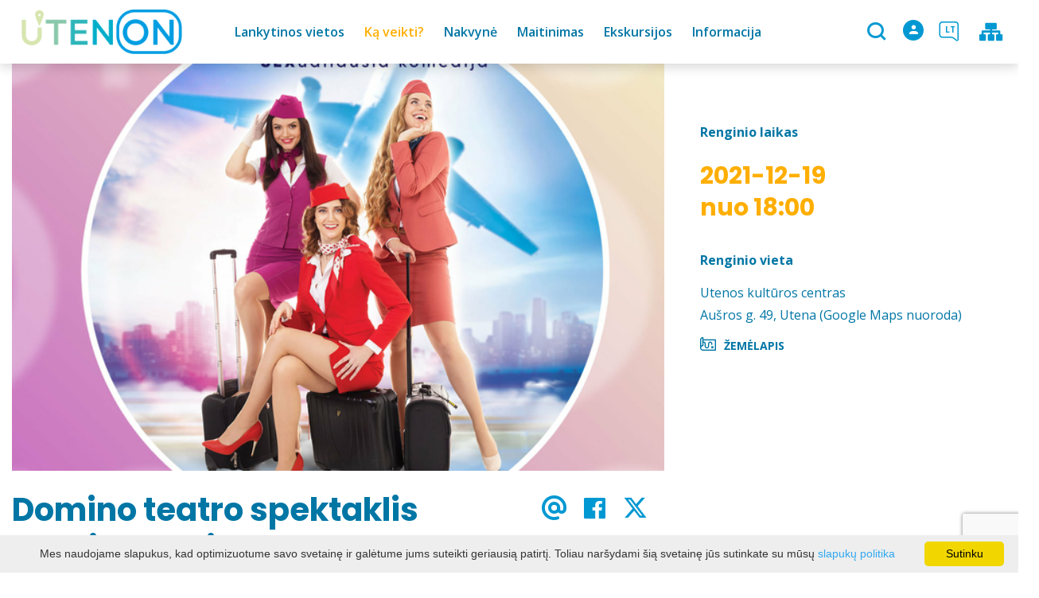

--- FILE ---
content_type: text/html; charset=UTF-8
request_url: https://www.utenainfo.lt/renginys/domino-teatro-spektaklis-boeing-boeing/date-20211219/
body_size: 20273
content:
<!DOCTYPE HTML >
<html lang="lt">
<head>
    <meta http-equiv="content-type" content="text/html; charset=UTF-8"/>
    <meta name="viewport" content="width=device-width, initial-scale=1.0, user-scalable=0"/>
    <title>Domino teatro spektaklis „Boeing Boeing“</title>
    <meta property="og:title" content="Domino teatro spektaklis „Boeing Boeing“"/>
            <meta property="og:description" content="
"/>
        <meta name="description" content="
" />            <meta property="fb:app_id" content="301230187493392"/>
        <meta property="og:type" content="article"/>
        <meta property="og:description" content="
"/>
        <meta property="og:url" content="https://www.utenainfo.lt/renginys/domino-teatro-spektaklis-boeing-boeing/"/>
                <meta property="og:image" content="https://www.utenainfo.lt/data/events/sharing/boeing.jpg"/>
        <meta property="og:image:width" content="600"/>
        <meta property="og:image:height" content="600"/>
    
            <link rel="shortcut icon" type="image/png"
              href="https://www.utenainfo.lt/data/settings/favicon/Utenos_verslo_ir_turzimo_agentura_favicon.png"/>
        <link rel="stylesheet" href="https://stackpath.bootstrapcdn.com/bootstrap/4.1.3/css/bootstrap.min.css"
          integrity="sha384-MCw98/SFnGE8fJT3GXwEOngsV7Zt27NXFoaoApmYm81iuXoPkFOJwJ8ERdknLPMO"
          crossorigin="anonymous">
            <link rel="stylesheet"
              href="https://www.utenainfo.lt/templates/bebras/utenos/css/style.css?v=1767964945">
    
    <script>(function(d){var s = d.createElement("script");s.setAttribute("data-account", "i9dCg5OA4M");s.setAttribute("src", "https://cdn.userway.org/widget.js");(d.body || d.head).appendChild(s);})(document)</script><noscript>Please ensure Javascript is enabled for purposes of <a href="https://userway.org">website accessibility</a></noscript>
            <script type="text/javascript">
        (function(i,s,o,g,r,a,m){ i['GoogleAnalyticsObject']=r;i[r]=i[r]||function(){
                (i[r].q=i[r].q||[]).push(arguments) },i[r].l=1*new Date();a=s.createElement(o),
            m=s.getElementsByTagName(o)[0];a.async=1;a.src=g;m.parentNode.insertBefore(a,m)
        })(window,document,'script','//www.google-analytics.com/analytics.js','ga');

        ga('create', 'UA-40216904-1', 'auto');
        ga('send', 'pageview');
        ga('set', 'anonymizeIp', true);
    </script>

        <script>
        var cookie_text = 'Mes naudojame slapukus, kad optimizuotume savo svetainę ir galėtume jums suteikti geriausią patirtį. Toliau naršydami šią svetainę jūs sutinkate su mūsų';
        var cookie_link_text = 'slapukų politika';
        var cookie_link = 'https://www.utenainfo.lt/slapuku-politika/';
        var cookie_close_text = 'Sutinku';
    </script>
    <script type="text/javascript" id="cookieinfo"
            src="https://www.utenainfo.lt/templates/js/cookieinfo.js?v=1767964945">
    </script>

    <link rel="canonical" href="https://www.utenainfo.lt/renginys/domino-teatro-spektaklis-boeing-boeing/"/>
    <link rel="alternate" href="https://www.utenainfo.lt/renginys/domino-teatro-spektaklis-boeing-boeing/" hreflang="lt-lt"/>

    <script type="application/ld+json">
	    {
    "@context": "http://schema.org",
    "@type": "Event",
    "name": "Domino teatro spektaklis „Boeing Boeing“",
    "image": "https://www.utenainfo.lt/data/events/large/boeing.jpg"
}
    </script>

<script type="application/ld+json">{"@context":"http://schema.org","@type":"BreadcrumbList","itemListElement":[{"@type":"ListItem","position":1,"name":"K\u0105 veikti?","item":"https://www.utenainfo.lt/ka-veikti/"},{"@type":"ListItem","position":2,"name":"Renginiai","item":"https://www.utenainfo.lt/renginiai/"},{"@type":"ListItem","position":3,"name":"Spektakliai","item":"https://www.utenainfo.lt/renginiai/spektakliai/"},{"@type":"ListItem","position":4,"name":"Domino teatro spektaklis \u201eBoeing Boeing\u201c","item":"https://www.utenainfo.lt/renginys/domino-teatro-spektaklis-boeing-boeing/"}]}</script>
    
    <script type="text/javascript" src="https://www.utenainfo.lt/templates/bebras/js/jquery-2.1.3.min.js"></script>
<script type="text/javascript" src="https://www.utenainfo.lt/templates/bebras/js/jquery.mmenu.all.js" ></script>
<script src="https://www.utenainfo.lt/templates/js/jquery/jquery.sumoselect.min.js"></script>
<script type="text/javascript" src="https://www.utenainfo.lt/templates/bebras/js/lazysizes.min.js"></script>
<script type="text/javascript" src="https://www.utenainfo.lt/templates/bebras/js/bootstrap.min.js"></script>
<script type="text/javascript" src="https://www.utenainfo.lt/templates/bebras/js/jquery.sticky-kit.min.js"></script>
<script type="text/javascript" src="https://www.utenainfo.lt/templates/bebras/js/swiper/swiper-bundle.min.js" ></script>
<script type="text/javascript" src="https://www.utenainfo.lt/templates/bebras/js/jquery.magnific-popup.min.js"></script>
<script type="text/javascript" src="https://www.utenainfo.lt/templates/bebras/js/collapse.js"></script>
<script src="https://www.utenainfo.lt/templates/js/request.js"></script>
<script type="text/javascript" src="https://www.utenainfo.lt/templates/js/loading.js"></script>
<script src="https://www.utenainfo.lt/templates/bebras/js/user.js?v=1.1"></script>
<script src="https://www.utenainfo.lt/templates/js/jquery/jquery-ui.min.js"></script>
<script type="text/javascript" src="https://www.utenainfo.lt/templates/bebras/js/perfect-scrollbar.min.js"></script>


    <script type="text/javascript" src="https://www.utenainfo.lt/templates/bebras/js/nouislider.min.js"></script>
        <script type="text/javascript" src="https://www.utenainfo.lt/templates/bebras/js/popper.min.js"></script>
    <script type="text/javascript" src="https://cdnjs.cloudflare.com/ajax/libs/ekko-lightbox/5.3.0/ekko-lightbox.min.js"></script>
    <script type="text/javascript" src="https://www.utenainfo.lt/templates/bebras/js/jquery.justifiedGallery.min.js"></script>
    <script type="text/javascript" src="https://www.utenainfo.lt/templates/bebras/js/jquery.scrollLock.js"></script>
    <script src="https://www.utenainfo.lt/templates/js/likedislike.js"></script>
    <script src="https://www.utenainfo.lt/templates/js/List/List.js?v=1767964945"></script>
    <script src="https://www.utenainfo.lt/templates/js/fullscreen.js"></script>
    <script src="https://www.utenainfo.lt/templates/js/multiple_trips.js"></script>
    <script src="https://www.utenainfo.lt/templates/fancybox-3.5.7/jquery.fancybox.min.js"></script>
    <script src="https://www.utenainfo.lt/templates/swipebox/js/jquery.swipebox.js"></script>


<link href="https://www.utenainfo.lt/templates/js/video-js/video-js.min.css" rel="stylesheet">
<script src="https://www.utenainfo.lt/templates/js/video-js/video.min.js"></script>

        <link rel="stylesheet" href="https://www.utenainfo.lt/templates/css/leaflet.css" crossorigin=""/>
<link rel="stylesheet" href="https://www.utenainfo.lt/templates/css/leaflet-custom-style.css?v=1767964945" crossorigin=""/>
<script src="https://www.utenainfo.lt/templates/js/leaflet.js" crossorigin=""></script>

<link rel="stylesheet" href="https://www.utenainfo.lt/templates/css/MarkerCluster.css" />

<link rel="stylesheet" href="https://www.utenainfo.lt/templates/css/MarkerCluster.Default.css" />

<!--[if lte IE 8]><link rel="stylesheet" href="https://leaflet.github.io/Leaflet.markercluster/dist/MarkerCluster.Default.ie.css" /><![endif]-->
<script src="https://www.utenainfo.lt/templates/js/leaflet.markercluster-src.js"></script>


<script type="text/javascript">
    base_url = 'https://www.utenainfo.lt/';
    window.lid = '1';
    window.base_url = 'https://www.utenainfo.lt/';
    window.base_url_lang = 'https://www.utenainfo.lt/';
    window.base_url_root = 'https://www.utenainfo.lt/';
</script>
<script type="text/javascript" src="https://www.utenainfo.lt/templates/js/leafletMap.js?v=1767964945"></script>
<link rel="stylesheet" href="https://www.utenainfo.lt/templates/css/leafletMap.css?v=1767964945" />



</head>
<body class="initial-load">

<style>
.tourism-ads {
  display: none;
}

.widget-list-item .box-list-content {
  margin-bottom: 0;
}

</style>
<header class="header">
    <div class="container">
        <a class="top-nav-mobile-toggle" href="#mobile-menu"><span class="bebras-icon-Menu"></span><span class="sr-only">VšĮ Utenos verslo ir turizmo agentūra</span></a>
        <div class="logo clearfix">
            <a class="navbar-link" href="https://www.utenainfo.lt/">
                <img src="https://www.utenainfo.lt/data/settings/logo/webLogo.png"
                     alt="VšĮ Utenos verslo ir turizmo agentūra">
            </a>
        </div>
            <div class="mobile-menu" id="mobile-menu">
        <ul class="left-menu">
                                                <li>
                                                                                                            <span class=" ">Lankytinos vietos</span>
                                                                                <ul>
                    <li>
                                    <a href="https://www.utenainfo.lt/lankytinos-vietos/"  class="">
                        Lankytinos vietos
                    </a>
                            </li>
        
                                <li>

                                    <a href="https://www.utenainfo.lt/lankytinos-vietos/?filterForm[category][113]=113"                                        >
                        Galerijos
                    </a>
                                
            </li>
                                            <li>

                                    <a href="https://www.utenainfo.lt/lankytinos-vietos/?filterForm[category][114]=114"                                        >
                        Skulptūros
                    </a>
                                
            </li>
                                            <li>

                                    <a href="https://www.utenainfo.lt/lankytinos-vietos/?filterForm[category][128]=128"                                        >
                        Utenos miestas ir miesteliai
                    </a>
                                
            </li>
                                            <li>

                                    <a href="https://www.utenainfo.lt/lankytinos-vietos/?filterForm[category][132]=132"                                        >
                        Gatvės menas
                    </a>
                                
            </li>
                                            <li>

                                    <a href="https://www.utenainfo.lt/lankytinos-vietos/?filterForm[category][139]=139"                                        >
                        Pažintiniai takai
                    </a>
                                
            </li>
                                            <li>

                                    <a href="https://www.utenainfo.lt/lankytinos-vietos/?filterForm[category][3]=3"                                        >
                        Muziejai
                    </a>
                                
            </li>
                                            <li>

                                    <a href="https://www.utenainfo.lt/lankytinos-vietos/?filterForm[category][5]=5"                                        >
                        Architektūra
                    </a>
                                
            </li>
                                            <li>

                                    <a href="https://www.utenainfo.lt/lankytinos-vietos/?filterForm[category][7]=7"                                        >
                        Gamta
                    </a>
                                
            </li>
                                            <li>

                                    <a href="https://www.utenainfo.lt/lankytinos-vietos/?filterForm[category][27]=27"                                        >
                        Paminklai
                    </a>
                                
            </li>
                                            <li>

                                    <a href="https://www.utenainfo.lt/lankytinos-vietos/?filterForm[category][52]=52"                                        >
                        Maldos namai
                    </a>
                                
            </li>
                                            <li>

                                    <a href="https://www.utenainfo.lt/lankytinos-vietos/?filterForm[category][90]=90"                                        >
                        Piliakalniai
                    </a>
                                
            </li>
                        </ul>
                    </li>
                                                                <li>
                                                                                                            <span class="selected ">Ką veikti?</span>
                                                                                <ul>
                    <li>
                                    <a href="https://www.utenainfo.lt/ka-veikti/"  class="">
                        Ką veikti?
                    </a>
                            </li>
        
                                <li>

                                    <a href="https://www.utenainfo.lt/renginiai/"                     class="selected"                    >
                        Renginiai
                    </a>
                                
            </li>
                                            <li>

                                    <a href="https://www.utenainfo.lt/pramogos-ka-veikti/"                                        >
                        Laisvalaikis
                    </a>
                                
            </li>
                                            <li>

                                    <a href="https://www.utenainfo.lt/marsrutai/"                                        >
                        Maršrutų sąrašas
                    </a>
                                
            </li>
                                            <li>

                                    <a href="https://www.utenainfo.lt/marsrutu-zemelapis/"                                        >
                        Maršrutų žemėlapis
                    </a>
                                
            </li>
                                            <li>

                                    <a href="https://www.utenainfo.lt/edukacija/"                                        >
                        Edukacinės programos
                    </a>
                                
            </li>
                                            <li>

                                    <a href="https://www.utenainfo.lt/bernardo-louno-seimos-takais/"                                        >
                        Bernardo Louno šeimos takais
                    </a>
                                
            </li>
                                            <li>

                                    <a href="https://www.utenainfo.lt/utenos-laimes-kelias-tic/"                                        >
                        Utenos laimės kelias
                    </a>
                                
            </li>
                                            <li>

                                    <a href="https://www.utenainfo.lt/konferenciju-sales/"                                        >
                        Konferencijų salės
                    </a>
                                
            </li>
                                            <li>

                                    <a href="https://www.utenainfo.lt/paslauga/"                                        >
                        Paslaugos
                    </a>
                                
            </li>
                                            <li>

                                    <a href="https://www.utenainfo.lt/zemelapis/"                                        >
                        Žemėlapis
                    </a>
                                
            </li>
                        </ul>
                    </li>
                                                                <li>
                                                                                                            <span class=" ">Nakvynė</span>
                                                                                <ul>
                    <li>
                                    <a href="https://www.utenainfo.lt/apgyvendinimas/"  class="">
                        Nakvynė
                    </a>
                            </li>
        
                                <li>

                                    <a href="https://www.utenainfo.lt/apgyvendinimas/?filterForm[category][141]=141"                                        >
                        Privataus apgyvendinimo paslaugos
                    </a>
                                
            </li>
                                            <li>

                                    <a href="https://www.utenainfo.lt/apgyvendinimas/?filterForm[category][4]=4"                                        >
                        Kaimo turizmo paslaugos
                    </a>
                                
            </li>
                                            <li>

                                    <a href="https://www.utenainfo.lt/apgyvendinimas/?filterForm[category][11]=11"                                        >
                        Svečių namai
                    </a>
                                
            </li>
                                            <li>

                                    <a href="https://www.utenainfo.lt/apgyvendinimas/?filterForm[category][12]=12"                                        >
                        Viešbučiai
                    </a>
                                
            </li>
                                            <li>

                                    <a href="https://www.utenainfo.lt/apgyvendinimas/?filterForm[category][17]=17"                                        >
                        Apartamentų kompleksai
                    </a>
                                
            </li>
                                            <li>

                                    <a href="https://www.utenainfo.lt/apgyvendinimas/?filterForm[category][18]=18"                                        >
                        Stovyklavietės
                    </a>
                                
            </li>
                        </ul>
                    </li>
                                                                <li>
                                                                                                            <span class=" ">Maitinimas</span>
                                                                                <ul>
                    <li>
                                    <a href="https://www.utenainfo.lt/maistas/"  class="">
                        Maitinimas
                    </a>
                            </li>
        
                                <li>

                                    <a href="https://www.utenainfo.lt/maistas/?filterForm[category][122]=122"                                        >
                        Kitos maitinimo paslaugos
                    </a>
                                
            </li>
                                            <li>

                                    <a href="https://www.utenainfo.lt/maistas/?filterForm[category][32]=32"                                        >
                        Restoranas
                    </a>
                                
            </li>
                                            <li>

                                    <a href="https://www.utenainfo.lt/maistas/?filterForm[category][33]=33"                                        >
                        Kavinė
                    </a>
                                
            </li>
                                            <li>

                                    <a href="https://www.utenainfo.lt/maistas/?filterForm[category][34]=34"                                        >
                        Užkandinė, kebabinė
                    </a>
                                
            </li>
                                            <li>

                                    <a href="https://www.utenainfo.lt/maistas/?filterForm[category][35]=35"                                        >
                        Picerija
                    </a>
                                
            </li>
                                            <li>

                                    <a href="https://www.utenainfo.lt/maistas/?filterForm[category][61]=61"                                        >
                        Greitas maistas
                    </a>
                                
            </li>
                                            <li>

                                    <a href="https://www.utenainfo.lt/maistas/?filterForm[category][70]=70"                                        >
                        Valgykla
                    </a>
                                
            </li>
                                            <li>

                                    <a href="https://www.utenainfo.lt/maistas/?filterForm[category][71]=71"                                        >
                        Kava, saldumynai
                    </a>
                                
            </li>
                        </ul>
                    </li>
                                                                <li>
                                                                            <a href="https://www.utenainfo.lt/ekskursijos/"  class="" >
                                Ekskursijos
                            </a>
                                                                    </li>
                                                                <li>
                                                                                                            <span class=" ">Informacija</span>
                                                                                <ul>
                    <li>
                                                                                                                        <a href="https://www.utenainfo.lt/kontaktai/" class="">
                                    Informacija
                                </a>
                                                                                </li>
        
                                <li>

                                    <a href="https://www.utenainfo.lt/kontaktai/"                                        >
                        Kontaktai ir struktūra
                    </a>
                                
            </li>
                                            <li>

                                    <a href="https://www.utenainfo.lt/naujienos/"                                        >
                        Naujienos
                    </a>
                                
            </li>
                                            <li>

                                    <a href="https://www.utenainfo.lt/projektai-1/"                                        >
                        Projektai
                    </a>
                                
            </li>
                                            <li>

                                    <a href="https://www.utenainfo.lt/paslaugos-2/"                                        >
                        Paslaugos
                    </a>
                                
            </li>
                                            <li>

                                    <a href="https://www.utenainfo.lt/veiklos-sritys/"                                        >
                        Veiklos sritys
                    </a>
                                
            </li>
                                            <li>

                                    <a href="https://www.utenainfo.lt/informacija-administracine/"                                        >
                        Informacija administracinė
                    </a>
                                
            </li>
                                            <li>

                                    <a href="https://www.utenainfo.lt/teisine-informacija/"                                        >
                        Teisinė informacija
                    </a>
                                
            </li>
                                            <li>

                                    <a href="https://www.utenainfo.lt/korupcijos-prevencija-1/"                                        >
                        Korupcijos prevencija
                    </a>
                                
            </li>
                                            <li>

                                    <a href="https://www.utenainfo.lt/asmens-duomenu-apsauga/"                                        >
                        Asmens duomenų apsauga
                    </a>
                                
            </li>
                                            <li>

                                    <a href="https://www.utenainfo.lt/nuorodos-1/"                                        >
                        Nuorodos
                    </a>
                                
            </li>
                                            <li>

                                    <a href="https://www.utenainfo.lt/atviri-duomenys/"                                        >
                        Atviri duomenys
                    </a>
                                
            </li>
                                            <li>

                                    <a href="https://www.utenainfo.lt/straipsniai-apie-utenos-krasta/"                                        >
                        Straipsniai apie Utenos kraštą
                    </a>
                                
            </li>
                                            <li>

                                    <a href="https://www.utenainfo.lt/sveikinimai-miestams/"                                        >
                        Sveikinimai miestams
                    </a>
                                
            </li>
                        </ul>
                    </li>
                                    </ul>
        <div class='mobile-language-switch' id="appendable-language-switch">
            <ul>
                                                        <li><a class='selected' href='https://www.utenainfo.lt/renginys/domino-teatro-spektaklis-boeing-boeing/date-20211219/'>
                            <div class='language-img'><img src='https://www.utenainfo.lt/templates/bebras/img/blank.gif'
                                                           class='flag flag-lt' alt="flag-icon Lietuvių"></div>
                            Lietuvių</a></li>
                                                        <li><a class='' href='https://www.utenainfo.lt/fr/events-event/id-1526/id-1526/date-20211219/'>
                            <div class='language-img'><img src='https://www.utenainfo.lt/templates/bebras/img/blank.gif'
                                                           class='flag flag-fr' alt="flag-icon Prancūzų"></div>
                            Prancūzų</a></li>
                                                        <li><a class='' href='https://www.utenainfo.lt/lv/events-event/id-1526/id-1526/date-20211219/'>
                            <div class='language-img'><img src='https://www.utenainfo.lt/templates/bebras/img/blank.gif'
                                                           class='flag flag-lv' alt="flag-icon Latvių"></div>
                            Latvių</a></li>
                                                        <li><a class='' href='https://www.utenainfo.lt/en/events-event/id-1526/id-1526/date-20211219/'>
                            <div class='language-img'><img src='https://www.utenainfo.lt/templates/bebras/img/blank.gif'
                                                           class='flag flag-en' alt="flag-icon Anglų"></div>
                            Anglų</a></li>
                                                        <li><a class='' href='https://www.utenainfo.lt/ru/events-event/id-1526/id-1526/date-20211219/'>
                            <div class='language-img'><img src='https://www.utenainfo.lt/templates/bebras/img/blank.gif'
                                                           class='flag flag-ru' alt="flag-icon Rusų"></div>
                            Rusų</a></li>
                            </ul>
        </div>
        <div class='mobile-account-block' id="menu-account-block">
    <ul class='mm-listview'>
        <li class='account-name'>
            <a class='selected'>
                <span>
                                            <span class="bebras-icon-avatar"></span>
                                    </span>
                 
            </a>
        </li>
                            <li>
                <a href="https://www.utenainfo.lt/mano-keliones/"><span></span>Mano kelionės</a>
            </li>
                    <li>
                <a href="https://www.utenainfo.lt/ekskursiju-krepselis/"><span></span>Ekskursijų krepšelis</a>
            </li>
                    <li>
                <a href="https://www.utenainfo.lt/uzsakymu-istorija/"><span></span>Užsakymų istorija</a>
            </li>
                    <li>
                <a href="https://www.utenainfo.lt/profilio-redagavimas/"><span></span>Redaguoti profilį</a>
            </li>
                <li>
            <a href="javascript:;" onclick ="return logout();"><span></span>Atsijungti</a>
        </li>
    </ul>
</div>
        <div class="close-mm"><span class="bebras-icon-close"></span></div>
    </div>
    <div class="menu-con">
        <nav id="my-menu" class="main-menu clearfix" >
            <ul class="left-menu">
                                                                                    <li tabindex="0" class="                                                            sub-menu-parent                                                         "
                        >
                                                            <a tabindex="-1" href="https://www.utenainfo.lt/lankytinos-vietos/" >
                                    Lankytinos vietos
                                </a>
                                                        <div class=" scroll" >
    <div class="sub-menu-list tourism_category">
                        <div class="nav-column">
                <a href="https://www.utenainfo.lt/lankytinos-vietos/?filterForm[category][113]=113">
                                        <div class="sub-menu-img">
                        <div></div>
                        <img data-sizes="auto" class="image lazyload"
                            src="[data-uri]"
                            data-src="https://www.utenainfo.lt/templates/images/no_photo/660x440.jpg"
                            data-srcset="
                                                            https://www.utenainfo.lt/data/tourism/categories/list/galerija.jpg 289w,
                                                                                        https://www.utenainfo.lt/data/tourism/categories/mobile/galerija.jpg  600w
                            "
                            alt="Galerijos"
                        >
                    </div>
                                        <div class="turism-title-box">
                        <div class="sub-menu-title">Galerijos</div>
                        <div class="suggestions">Objektų: 10</div>
                    </div>
                </a>
            </div>
                                <div class="nav-column">
                <a href="https://www.utenainfo.lt/lankytinos-vietos/?filterForm[category][114]=114">
                                        <div class="sub-menu-img">
                        <div></div>
                        <img data-sizes="auto" class="image lazyload"
                            src="[data-uri]"
                            data-src="https://www.utenainfo.lt/templates/images/no_photo/660x440.jpg"
                            data-srcset="
                                                            https://www.utenainfo.lt/data/tourism/categories/list/8.akmens_skulpturu_ekpozicija_po_atviru_dangumi.jpg 289w,
                                                                                        https://www.utenainfo.lt/data/tourism/categories/mobile/8.akmens_skulpturu_ekpozicija_po_atviru_dangumi.jpg  600w
                            "
                            alt="Skulptūros"
                        >
                    </div>
                                        <div class="turism-title-box">
                        <div class="sub-menu-title">Skulptūros</div>
                        <div class="suggestions">Objektų: 28</div>
                    </div>
                </a>
            </div>
                                <div class="nav-column">
                <a href="https://www.utenainfo.lt/lankytinos-vietos/?filterForm[category][128]=128">
                                        <div class="sub-menu-img">
                        <div></div>
                        <img data-sizes="auto" class="image lazyload"
                            src="[data-uri]"
                            data-src="https://www.utenainfo.lt/templates/images/no_photo/660x440.jpg"
                            data-srcset="
                                                            https://www.utenainfo.lt/data/tourism/categories/list/IMG_0180.jpg 289w,
                                                                                        https://www.utenainfo.lt/data/tourism/categories/mobile/IMG_0180.jpg  600w
                            "
                            alt="Utenos miestas ir miesteliai"
                        >
                    </div>
                                        <div class="turism-title-box">
                        <div class="sub-menu-title">Utenos miestas ir miesteliai</div>
                        <div class="suggestions">Objektų: 10</div>
                    </div>
                </a>
            </div>
                                <div class="nav-column">
                <a href="https://www.utenainfo.lt/lankytinos-vietos/?filterForm[category][132]=132">
                                        <div class="sub-menu-img">
                        <div></div>
                        <img data-sizes="auto" class="image lazyload"
                            src="[data-uri]"
                            data-src="https://www.utenainfo.lt/templates/images/no_photo/660x440.jpg"
                            data-srcset="
                                                            https://www.utenainfo.lt/data/tourism/categories/list/2023_05_09_Piesinys_ant_Sapokos_gimnazijos.jpg 289w,
                                                                                        https://www.utenainfo.lt/data/tourism/categories/mobile/2023_05_09_Piesinys_ant_Sapokos_gimnazijos.jpg  600w
                            "
                            alt="Gatvės menas"
                        >
                    </div>
                                        <div class="turism-title-box">
                        <div class="sub-menu-title">Gatvės menas</div>
                        <div class="suggestions">Objektų: 9</div>
                    </div>
                </a>
            </div>
                                <div class="nav-column">
                <a href="https://www.utenainfo.lt/lankytinos-vietos/?filterForm[category][139]=139">
                                        <div class="sub-menu-img">
                        <div></div>
                        <img data-sizes="auto" class="image lazyload"
                            src="[data-uri]"
                            data-src="https://www.utenainfo.lt/templates/images/no_photo/660x440.jpg"
                            data-srcset="
                                                            https://www.utenainfo.lt/data/tourism/categories/list/Azuolijos-pazintinis-takas-20_001.webp 289w,
                                                                                        https://www.utenainfo.lt/data/tourism/categories/mobile/Azuolijos-pazintinis-takas-20_001.webp  600w
                            "
                            alt="Pažintiniai takai"
                        >
                    </div>
                                        <div class="turism-title-box">
                        <div class="sub-menu-title">Pažintiniai takai</div>
                        <div class="suggestions">Objektų: 5</div>
                    </div>
                </a>
            </div>
                                <div class="nav-column">
                <a href="https://www.utenainfo.lt/lankytinos-vietos/?filterForm[category][3]=3">
                                        <div class="sub-menu-img">
                        <div></div>
                        <img data-sizes="auto" class="image lazyload"
                            src="[data-uri]"
                            data-src="https://www.utenainfo.lt/templates/images/no_photo/660x440.jpg"
                            data-srcset="
                                                            https://www.utenainfo.lt/data/tourism/categories/list/img_0142.jpg 289w,
                                                                                        https://www.utenainfo.lt/data/tourism/categories/mobile/img_0142.jpg  600w
                            "
                            alt="Muziejai"
                        >
                    </div>
                                        <div class="turism-title-box">
                        <div class="sub-menu-title">Muziejai</div>
                        <div class="suggestions">Objektų: 16</div>
                    </div>
                </a>
            </div>
                                <div class="nav-column">
                <a href="https://www.utenainfo.lt/lankytinos-vietos/?filterForm[category][5]=5">
                                        <div class="sub-menu-img">
                        <div></div>
                        <img data-sizes="auto" class="image lazyload"
                            src="[data-uri]"
                            data-src="https://www.utenainfo.lt/templates/images/no_photo/660x440.jpg"
                            data-srcset="
                                                            https://www.utenainfo.lt/data/tourism/categories/list/architektura.jpg 289w,
                                                                                        https://www.utenainfo.lt/data/tourism/categories/mobile/architektura.jpg  600w
                            "
                            alt="Architektūra"
                        >
                    </div>
                                        <div class="turism-title-box">
                        <div class="sub-menu-title">Architektūra</div>
                        <div class="suggestions">Objektų: 21</div>
                    </div>
                </a>
            </div>
                                <div class="nav-column">
                <a href="https://www.utenainfo.lt/lankytinos-vietos/?filterForm[category][7]=7">
                                        <div class="sub-menu-img">
                        <div></div>
                        <img data-sizes="auto" class="image lazyload"
                            src="[data-uri]"
                            data-src="https://www.utenainfo.lt/templates/images/no_photo/660x440.jpg"
                            data-srcset="
                                                            https://www.utenainfo.lt/data/tourism/categories/list/gamta_tic.jpg 289w,
                                                                                        https://www.utenainfo.lt/data/tourism/categories/mobile/gamta_tic.jpg  600w
                            "
                            alt="Gamta"
                        >
                    </div>
                                        <div class="turism-title-box">
                        <div class="sub-menu-title">Gamta</div>
                        <div class="suggestions">Objektų: 38</div>
                    </div>
                </a>
            </div>
                                <div class="nav-column">
                <a href="https://www.utenainfo.lt/lankytinos-vietos/?filterForm[category][27]=27">
                                        <div class="sub-menu-img">
                        <div></div>
                        <img data-sizes="auto" class="image lazyload"
                            src="[data-uri]"
                            data-src="https://www.utenainfo.lt/templates/images/no_photo/660x440.jpg"
                            data-srcset="
                                                            https://www.utenainfo.lt/data/tourism/categories/list/paminklai_tic.jpg 289w,
                                                                                        https://www.utenainfo.lt/data/tourism/categories/mobile/paminklai_tic.jpg  600w
                            "
                            alt="Paminklai"
                        >
                    </div>
                                        <div class="turism-title-box">
                        <div class="sub-menu-title">Paminklai</div>
                        <div class="suggestions">Objektų: 60</div>
                    </div>
                </a>
            </div>
                                <div class="nav-column">
                <a href="https://www.utenainfo.lt/lankytinos-vietos/?filterForm[category][52]=52">
                                        <div class="sub-menu-img">
                        <div></div>
                        <img data-sizes="auto" class="image lazyload"
                            src="[data-uri]"
                            data-src="https://www.utenainfo.lt/templates/images/no_photo/660x440.jpg"
                            data-srcset="
                                                            https://www.utenainfo.lt/data/tourism/categories/list/baznycios.jpg 289w,
                                                                                        https://www.utenainfo.lt/data/tourism/categories/mobile/baznycios.jpg  600w
                            "
                            alt="Maldos namai"
                        >
                    </div>
                                        <div class="turism-title-box">
                        <div class="sub-menu-title">Maldos namai</div>
                        <div class="suggestions">Objektų: 24</div>
                    </div>
                </a>
            </div>
                                <div class="nav-column">
                <a href="https://www.utenainfo.lt/lankytinos-vietos/?filterForm[category][90]=90">
                                        <div class="sub-menu-img">
                        <div></div>
                        <img data-sizes="auto" class="image lazyload"
                            src="[data-uri]"
                            data-src="https://www.utenainfo.lt/templates/images/no_photo/660x440.jpg"
                            data-srcset="
                                                            https://www.utenainfo.lt/data/tourism/categories/list/img_0047.jpg 289w,
                                                                                        https://www.utenainfo.lt/data/tourism/categories/mobile/img_0047.jpg  600w
                            "
                            alt="Piliakalniai"
                        >
                    </div>
                                        <div class="turism-title-box">
                        <div class="sub-menu-title">Piliakalniai</div>
                        <div class="suggestions">Objektų: 11</div>
                    </div>
                </a>
            </div>
                </div>
</div>

                        </li>
                                                                                                        <li tabindex="0" class="selected                                                             sub-menu-parent                                                         "
                        >
                                                            <a tabindex="-1" href="https://www.utenainfo.lt/ka-veikti/" >
                                    Ką veikti?
                                </a>
                                                            <div class="sub-menu-col-10 scroll">
        <div class="sub-menu-list">
                                                <div class="nav-column">
                        <a class="selected" href="https://www.utenainfo.lt/renginiai/" target="">                                                    <div class="sub-menu-img">
                                <img data-sizes="auto" class="image lazyload"
                                    src="[data-uri]"
                                    data-src="https://www.utenainfo.lt/templates/images/no_photo/660x440.jpg"
                                    data-srcset="
                                                                            https://www.utenainfo.lt/data/editable/submenu/cover.jpg 205w,
                                                                                                                https://www.utenainfo.lt/data/editable/mobile/cover.jpg  800w
                                    "
                                     alt="Renginiai"
                                >
                            </div>
                                                <div class="sub-menu-title">
                                Renginiai
                        </div>
                        </a>                                            </div>
                                                                <div class="nav-column">
                        <a class="" href="https://www.utenainfo.lt/pramogos-ka-veikti/" target="">                                                    <div class="sub-menu-img">
                                <img data-sizes="auto" class="image lazyload"
                                    src="[data-uri]"
                                    data-src="https://www.utenainfo.lt/templates/images/no_photo/660x440.jpg"
                                    data-srcset="
                                                                            https://www.utenainfo.lt/data/editable/submenu/laisvalaikis.jpg 205w,
                                                                                                                https://www.utenainfo.lt/data/editable/mobile/laisvalaikis.jpg  800w
                                    "
                                     alt="Laisvalaikis"
                                >
                            </div>
                                                <div class="sub-menu-title">
                                Laisvalaikis
                        </div>
                        </a>                                            </div>
                                                                <div class="nav-column">
                        <a class="" href="https://www.utenainfo.lt/marsrutai/" target="">                                                    <div class="sub-menu-img">
                                <img data-sizes="auto" class="image lazyload"
                                    src="[data-uri]"
                                    data-src="https://www.utenainfo.lt/templates/images/no_photo/660x440.jpg"
                                    data-srcset="
                                                                            https://www.utenainfo.lt/data/editable/submenu/marsrutai.jpg 205w,
                                                                                                                https://www.utenainfo.lt/data/editable/mobile/marsrutai.jpg  800w
                                    "
                                     alt="Maršrutų sąrašas"
                                >
                            </div>
                                                <div class="sub-menu-title">
                                Maršrutų sąrašas
                        </div>
                        </a>                                            </div>
                                                                <div class="nav-column">
                        <a class="" href="https://www.utenainfo.lt/marsrutu-zemelapis/" target="">                                                    <div class="sub-menu-img">
                                <img data-sizes="auto" class="image lazyload"
                                    src="[data-uri]"
                                    data-src="https://www.utenainfo.lt/templates/images/no_photo/660x440.jpg"
                                    data-srcset="
                                                                            https://www.utenainfo.lt/data/editable/submenu/zmlp.png 205w,
                                                                                                                https://www.utenainfo.lt/data/editable/mobile/zmlp.png  800w
                                    "
                                     alt="Maršrutų žemėlapis"
                                >
                            </div>
                                                <div class="sub-menu-title">
                                Maršrutų žemėlapis
                        </div>
                        </a>                                            </div>
                                                                <div class="nav-column">
                        <a class="" href="https://www.utenainfo.lt/edukacija/" target="">                                                    <div class="sub-menu-img">
                                <img data-sizes="auto" class="image lazyload"
                                    src="[data-uri]"
                                    data-src="https://www.utenainfo.lt/templates/images/no_photo/660x440.jpg"
                                    data-srcset="
                                                                            https://www.utenainfo.lt/data/editable/submenu/4_004.jpg 205w,
                                                                                                                https://www.utenainfo.lt/data/editable/mobile/4_004.jpg  800w
                                    "
                                     alt="Edukacinės programos"
                                >
                            </div>
                                                <div class="sub-menu-title">
                                Edukacinės programos
                        </div>
                        </a>                                            </div>
                                                                <div class="nav-column">
                        <a class="" href="https://www.utenainfo.lt/bernardo-louno-seimos-takais/" target="">                                                    <div class="sub-menu-img">
                                <img data-sizes="auto" class="image lazyload"
                                    src="[data-uri]"
                                    data-src="https://www.utenainfo.lt/templates/images/no_photo/660x440.jpg"
                                    data-srcset="
                                                                            https://www.utenainfo.lt/data/editable/submenu/bernardas.jpg 205w,
                                                                                                                https://www.utenainfo.lt/data/editable/mobile/bernardas.jpg  800w
                                    "
                                     alt="Bernardo Louno šeimos takais"
                                >
                            </div>
                                                <div class="sub-menu-title">
                                Bernardo Louno šeimos takais
                        </div>
                        </a>                                            </div>
                                                                <div class="nav-column">
                        <a class="" href="https://www.utenainfo.lt/utenos-laimes-kelias-tic/" target="">                                                    <div class="sub-menu-img">
                                <img data-sizes="auto" class="image lazyload"
                                    src="[data-uri]"
                                    data-src="https://www.utenainfo.lt/templates/images/no_photo/660x440.jpg"
                                    data-srcset="
                                                                            https://www.utenainfo.lt/data/editable/submenu/leaimes_kelias_001.png 205w,
                                                                                                                https://www.utenainfo.lt/data/editable/mobile/leaimes_kelias_001.png  800w
                                    "
                                     alt="Utenos laimės kelias"
                                >
                            </div>
                                                <div class="sub-menu-title">
                                Utenos laimės kelias
                        </div>
                        </a>                                            </div>
                                                                <div class="nav-column">
                        <a class="" href="https://www.utenainfo.lt/konferenciju-sales/" target="">                                                    <div class="sub-menu-img">
                                <img data-sizes="auto" class="image lazyload"
                                    src="[data-uri]"
                                    data-src="https://www.utenainfo.lt/templates/images/no_photo/660x440.jpg"
                                    data-srcset="
                                                                            https://www.utenainfo.lt/data/editable/submenu/konferencijos.jpg 205w,
                                                                                                                https://www.utenainfo.lt/data/editable/mobile/konferencijos.jpg  800w
                                    "
                                     alt="Konferencijų salės"
                                >
                            </div>
                                                <div class="sub-menu-title">
                                Konferencijų salės
                        </div>
                        </a>                                            </div>
                                                                <div class="nav-column">
                        <a class="" href="https://www.utenainfo.lt/paslauga/" target="">                                                    <div class="sub-menu-img">
                                <img data-sizes="auto" class="image lazyload"
                                    src="[data-uri]"
                                    data-src="https://www.utenainfo.lt/templates/images/no_photo/660x440.jpg"
                                    data-srcset="
                                                                            https://www.utenainfo.lt/data/editable/submenu/paslaugos.jpg 205w,
                                                                                                                https://www.utenainfo.lt/data/editable/mobile/paslaugos.jpg  800w
                                    "
                                     alt="Paslaugos"
                                >
                            </div>
                                                <div class="sub-menu-title">
                                Paslaugos
                        </div>
                        </a>                                            </div>
                                                                <div class="nav-column">
                        <a class="" href="https://www.utenainfo.lt/zemelapis/" target="">                                                    <div class="sub-menu-img">
                                <img data-sizes="auto" class="image lazyload"
                                    src="[data-uri]"
                                    data-src="https://www.utenainfo.lt/templates/images/no_photo/660x440.jpg"
                                    data-srcset="
                                                                            https://www.utenainfo.lt/data/editable/submenu/rajon.png 205w,
                                                                                                                https://www.utenainfo.lt/data/editable/mobile/rajon.png  800w
                                    "
                                     alt="Žemėlapis"
                                >
                            </div>
                                                <div class="sub-menu-title">
                                Žemėlapis
                        </div>
                        </a>                                            </div>
                                    </div>
    </div>

                        </li>
                                                                                                        <li tabindex="0" class="                                                            sub-menu-parent                                                         "
                        >
                                                            <a tabindex="-1" href="https://www.utenainfo.lt/apgyvendinimas/" >
                                    Nakvynė
                                </a>
                                                        <div class=" scroll" >
    <div class="sub-menu-list tourism_category">
                        <div class="nav-column">
                <a href="https://www.utenainfo.lt/apgyvendinimas/?filterForm[category][141]=141">
                                        <div class="sub-menu-img">
                        <div></div>
                        <img data-sizes="auto" class="image lazyload"
                            src="[data-uri]"
                            data-src="https://www.utenainfo.lt/templates/images/no_photo/660x440.jpg"
                            data-srcset="
                                                            https://www.utenainfo.lt/data/tourism/categories/list/602982356.jpg 289w,
                                                                                        https://www.utenainfo.lt/data/tourism/categories/mobile/602982356.jpg  600w
                            "
                            alt="Privataus apgyvendinimo paslaugos"
                        >
                    </div>
                                        <div class="turism-title-box">
                        <div class="sub-menu-title">Privataus apgyvendinimo paslaugos</div>
                        <div class="suggestions">Objektų: 4</div>
                    </div>
                </a>
            </div>
                                <div class="nav-column">
                <a href="https://www.utenainfo.lt/apgyvendinimas/?filterForm[category][4]=4">
                                        <div class="sub-menu-img">
                        <div></div>
                        <img data-sizes="auto" class="image lazyload"
                            src="[data-uri]"
                            data-src="https://www.utenainfo.lt/templates/images/no_photo/660x440.jpg"
                            data-srcset="
                                                            https://www.utenainfo.lt/data/tourism/categories/list/alauso_slenis_7_1_.jpg 289w,
                                                                                        https://www.utenainfo.lt/data/tourism/categories/mobile/alauso_slenis_7_1_.jpg  600w
                            "
                            alt="Kaimo turizmo paslaugos"
                        >
                    </div>
                                        <div class="turism-title-box">
                        <div class="sub-menu-title">Kaimo turizmo paslaugos</div>
                        <div class="suggestions">Objektų: 26</div>
                    </div>
                </a>
            </div>
                                <div class="nav-column">
                <a href="https://www.utenainfo.lt/apgyvendinimas/?filterForm[category][11]=11">
                                        <div class="sub-menu-img">
                        <div></div>
                        <img data-sizes="auto" class="image lazyload"
                            src="[data-uri]"
                            data-src="https://www.utenainfo.lt/templates/images/no_photo/660x440.jpg"
                            data-srcset="
                                                            https://www.utenainfo.lt/data/tourism/categories/list/sveciu_namai.jpg 289w,
                                                                                        https://www.utenainfo.lt/data/tourism/categories/mobile/sveciu_namai.jpg  600w
                            "
                            alt="Svečių namai"
                        >
                    </div>
                                        <div class="turism-title-box">
                        <div class="sub-menu-title">Svečių namai</div>
                        <div class="suggestions">Objektų: 2</div>
                    </div>
                </a>
            </div>
                                <div class="nav-column">
                <a href="https://www.utenainfo.lt/apgyvendinimas/?filterForm[category][12]=12">
                                        <div class="sub-menu-img">
                        <div></div>
                        <img data-sizes="auto" class="image lazyload"
                            src="[data-uri]"
                            data-src="https://www.utenainfo.lt/templates/images/no_photo/660x440.jpg"
                            data-srcset="
                                                            https://www.utenainfo.lt/data/tourism/categories/list/viesbutis.jpg 289w,
                                                                                        https://www.utenainfo.lt/data/tourism/categories/mobile/viesbutis.jpg  600w
                            "
                            alt="Viešbučiai"
                        >
                    </div>
                                        <div class="turism-title-box">
                        <div class="sub-menu-title">Viešbučiai</div>
                        <div class="suggestions">Objektų: 2</div>
                    </div>
                </a>
            </div>
                                <div class="nav-column">
                <a href="https://www.utenainfo.lt/apgyvendinimas/?filterForm[category][17]=17">
                                        <div class="sub-menu-img">
                        <div></div>
                        <img data-sizes="auto" class="image lazyload"
                            src="[data-uri]"
                            data-src="https://www.utenainfo.lt/templates/images/no_photo/660x440.jpg"
                            data-srcset="
                                                            https://www.utenainfo.lt/data/tourism/categories/list/venecija_terasa_1_.jpg 289w,
                                                                                        https://www.utenainfo.lt/data/tourism/categories/mobile/venecija_terasa_1_.jpg  600w
                            "
                            alt="Apartamentų kompleksai"
                        >
                    </div>
                                        <div class="turism-title-box">
                        <div class="sub-menu-title">Apartamentų kompleksai</div>
                        <div class="suggestions">Objektų: 1</div>
                    </div>
                </a>
            </div>
                                <div class="nav-column">
                <a href="https://www.utenainfo.lt/apgyvendinimas/?filterForm[category][18]=18">
                                        <div class="sub-menu-img">
                        <div></div>
                        <img data-sizes="auto" class="image lazyload"
                            src="[data-uri]"
                            data-src="https://www.utenainfo.lt/templates/images/no_photo/660x440.jpg"
                            data-srcset="
                                                            https://www.utenainfo.lt/data/tourism/categories/list/stovyklaviete.jpg 289w,
                                                                                        https://www.utenainfo.lt/data/tourism/categories/mobile/stovyklaviete.jpg  600w
                            "
                            alt="Stovyklavietės"
                        >
                    </div>
                                        <div class="turism-title-box">
                        <div class="sub-menu-title">Stovyklavietės</div>
                        <div class="suggestions">Objektų: 8</div>
                    </div>
                </a>
            </div>
                </div>
</div>

                        </li>
                                                                                                        <li tabindex="0" class="                                                            sub-menu-parent                                                         "
                        >
                                                            <a tabindex="-1" href="https://www.utenainfo.lt/maistas/" >
                                    Maitinimas
                                </a>
                                                        <div class=" scroll" >
    <div class="sub-menu-list tourism_category">
                        <div class="nav-column">
                <a href="https://www.utenainfo.lt/maistas/?filterForm[category][122]=122">
                                        <div class="sub-menu-img">
                        <div></div>
                        <img data-sizes="auto" class="image lazyload"
                            src="[data-uri]"
                            data-src="https://www.utenainfo.lt/templates/images/no_photo/660x440.jpg"
                            data-srcset="
                                                            https://www.utenainfo.lt/data/tourism/categories/list/Grilis.png 289w,
                                                                                        https://www.utenainfo.lt/data/tourism/categories/mobile/Grilis.png  600w
                            "
                            alt="Kitos maitinimo paslaugos"
                        >
                    </div>
                                        <div class="turism-title-box">
                        <div class="sub-menu-title">Kitos maitinimo paslaugos</div>
                        <div class="suggestions">Objektų: 8</div>
                    </div>
                </a>
            </div>
                                <div class="nav-column">
                <a href="https://www.utenainfo.lt/maistas/?filterForm[category][32]=32">
                                        <div class="sub-menu-img">
                        <div></div>
                        <img data-sizes="auto" class="image lazyload"
                            src="[data-uri]"
                            data-src="https://www.utenainfo.lt/templates/images/no_photo/660x440.jpg"
                            data-srcset="
                                                            https://www.utenainfo.lt/data/tourism/categories/list/restoranas.jpg 289w,
                                                                                        https://www.utenainfo.lt/data/tourism/categories/mobile/restoranas.jpg  600w
                            "
                            alt="Restoranas"
                        >
                    </div>
                                        <div class="turism-title-box">
                        <div class="sub-menu-title">Restoranas</div>
                        <div class="suggestions">Objektų: 3</div>
                    </div>
                </a>
            </div>
                                <div class="nav-column">
                <a href="https://www.utenainfo.lt/maistas/?filterForm[category][33]=33">
                                        <div class="sub-menu-img">
                        <div></div>
                        <img data-sizes="auto" class="image lazyload"
                            src="[data-uri]"
                            data-src="https://www.utenainfo.lt/templates/images/no_photo/660x440.jpg"
                            data-srcset="
                                                            https://www.utenainfo.lt/data/tourism/categories/list/kavine.jpg 289w,
                                                                                        https://www.utenainfo.lt/data/tourism/categories/mobile/kavine.jpg  600w
                            "
                            alt="Kavinė"
                        >
                    </div>
                                        <div class="turism-title-box">
                        <div class="sub-menu-title">Kavinė</div>
                        <div class="suggestions">Objektų: 12</div>
                    </div>
                </a>
            </div>
                                <div class="nav-column">
                <a href="https://www.utenainfo.lt/maistas/?filterForm[category][34]=34">
                                        <div class="sub-menu-img">
                        <div></div>
                        <img data-sizes="auto" class="image lazyload"
                            src="[data-uri]"
                            data-src="https://www.utenainfo.lt/templates/images/no_photo/660x440.jpg"
                            data-srcset="
                                                            https://www.utenainfo.lt/data/tourism/categories/list/kepyklele_1_.jpg 289w,
                                                                                        https://www.utenainfo.lt/data/tourism/categories/mobile/kepyklele_1_.jpg  600w
                            "
                            alt="Užkandinė, kebabinė"
                        >
                    </div>
                                        <div class="turism-title-box">
                        <div class="sub-menu-title">Užkandinė, kebabinė</div>
                        <div class="suggestions">Objektų: 4</div>
                    </div>
                </a>
            </div>
                                <div class="nav-column">
                <a href="https://www.utenainfo.lt/maistas/?filterForm[category][35]=35">
                                        <div class="sub-menu-img">
                        <div></div>
                        <img data-sizes="auto" class="image lazyload"
                            src="[data-uri]"
                            data-src="https://www.utenainfo.lt/templates/images/no_photo/660x440.jpg"
                            data-srcset="
                                                            https://www.utenainfo.lt/data/tourism/categories/list/Picerija.png 289w,
                                                                                        https://www.utenainfo.lt/data/tourism/categories/mobile/Picerija.png  600w
                            "
                            alt="Picerija"
                        >
                    </div>
                                        <div class="turism-title-box">
                        <div class="sub-menu-title">Picerija</div>
                        <div class="suggestions">Objektų: 5</div>
                    </div>
                </a>
            </div>
                                <div class="nav-column">
                <a href="https://www.utenainfo.lt/maistas/?filterForm[category][61]=61">
                                        <div class="sub-menu-img">
                        <div></div>
                        <img data-sizes="auto" class="image lazyload"
                            src="[data-uri]"
                            data-src="https://www.utenainfo.lt/templates/images/no_photo/660x440.jpg"
                            data-srcset="
                                                            https://www.utenainfo.lt/data/tourism/categories/list/Burgeris.png 289w,
                                                                                        https://www.utenainfo.lt/data/tourism/categories/mobile/Burgeris.png  600w
                            "
                            alt="Greitas maistas"
                        >
                    </div>
                                        <div class="turism-title-box">
                        <div class="sub-menu-title">Greitas maistas</div>
                        <div class="suggestions">Objektų: 1</div>
                    </div>
                </a>
            </div>
                                <div class="nav-column">
                <a href="https://www.utenainfo.lt/maistas/?filterForm[category][70]=70">
                                        <div class="sub-menu-img">
                        <div></div>
                        <img data-sizes="auto" class="image lazyload"
                            src="[data-uri]"
                            data-src="https://www.utenainfo.lt/templates/images/no_photo/660x440.jpg"
                            data-srcset="
                                                            https://www.utenainfo.lt/data/tourism/categories/list/Screenshot_2026-01-08_at_10.47.56.png 289w,
                                                                                        https://www.utenainfo.lt/data/tourism/categories/mobile/Screenshot_2026-01-08_at_10.47.56.png  600w
                            "
                            alt="Valgykla"
                        >
                    </div>
                                        <div class="turism-title-box">
                        <div class="sub-menu-title">Valgykla</div>
                        <div class="suggestions">Objektų: 1</div>
                    </div>
                </a>
            </div>
                                <div class="nav-column">
                <a href="https://www.utenainfo.lt/maistas/?filterForm[category][71]=71">
                                        <div class="sub-menu-img">
                        <div></div>
                        <img data-sizes="auto" class="image lazyload"
                            src="[data-uri]"
                            data-src="https://www.utenainfo.lt/templates/images/no_photo/660x440.jpg"
                            data-srcset="
                                                            https://www.utenainfo.lt/data/tourism/categories/list/kava_saldumynai.png 289w,
                                                                                        https://www.utenainfo.lt/data/tourism/categories/mobile/kava_saldumynai.png  600w
                            "
                            alt="Kava, saldumynai"
                        >
                    </div>
                                        <div class="turism-title-box">
                        <div class="sub-menu-title">Kava, saldumynai</div>
                        <div class="suggestions">Objektų: 7</div>
                    </div>
                </a>
            </div>
                </div>
</div>

                        </li>
                                                                                                        <li tabindex="0" class="                                                        submenu-standart"
                        >
                                                            <a tabindex="-1" href="https://www.utenainfo.lt/ekskursijos/" >
                                    Ekskursijos
                                </a>
                                                        
                        </li>
                                                                                                        <li tabindex="0" class="                                                            sub-menu-parent                                                         submenu-standart"
                        >
                                                                                                                                                                                    <a tabindex="-1" href="https://www.utenainfo.lt/kontaktai/">
                                                Informacija
                                            </a>
                                                                                                                                        <div class="scroll">
        <div class="sub-menu-list">
                                                <div class="nav-column">
                        <a class="" href="https://www.utenainfo.lt/kontaktai/" target="">                                                        <div class="sub-menu-title">
                                Kontaktai ir struktūra
                            </div>
                            </a>                                            </div>
                                                                <div class="nav-column">
                        <a class="" href="https://www.utenainfo.lt/naujienos/" target="">                                                        <div class="sub-menu-title">
                                Naujienos
                            </div>
                            </a>                                            </div>
                                                                <div class="nav-column">
                        <a class="" href="https://www.utenainfo.lt/projektai-1/" target="">                                                        <div class="sub-menu-title">
                                Projektai
                            </div>
                            </a>                                            </div>
                                                                <div class="nav-column">
                        <a class="" href="https://www.utenainfo.lt/paslaugos-2/" target="">                                                        <div class="sub-menu-title">
                                Paslaugos
                            </div>
                            </a>                                            </div>
                                                                <div class="nav-column">
                        <a class="" href="https://www.utenainfo.lt/veiklos-sritys/" target="">                                                        <div class="sub-menu-title">
                                Veiklos sritys
                            </div>
                            </a>                                            </div>
                                                                <div class="nav-column">
                        <a class="" href="https://www.utenainfo.lt/informacija-administracine/" target="">                                                        <div class="sub-menu-title">
                                Informacija administracinė
                            </div>
                            </a>                                            </div>
                                                                <div class="nav-column">
                        <a class="" href="https://www.utenainfo.lt/teisine-informacija/" target="">                                                        <div class="sub-menu-title">
                                Teisinė informacija
                            </div>
                            </a>                                            </div>
                                                                <div class="nav-column">
                        <a class="" href="https://www.utenainfo.lt/korupcijos-prevencija-1/" target="">                                                        <div class="sub-menu-title">
                                Korupcijos prevencija
                            </div>
                            </a>                                            </div>
                                                                <div class="nav-column">
                        <a class="" href="https://www.utenainfo.lt/asmens-duomenu-apsauga/" target="">                                                        <div class="sub-menu-title">
                                Asmens duomenų apsauga
                            </div>
                            </a>                                            </div>
                                                                <div class="nav-column">
                        <a class="" href="https://www.utenainfo.lt/nuorodos-1/" target="">                                                        <div class="sub-menu-title">
                                Nuorodos
                            </div>
                            </a>                                            </div>
                                                                <div class="nav-column">
                        <a class="" href="https://www.utenainfo.lt/atviri-duomenys/" target="">                                                        <div class="sub-menu-title">
                                Atviri duomenys
                            </div>
                            </a>                                            </div>
                                                                <div class="nav-column">
                        <a class="" href="https://www.utenainfo.lt/straipsniai-apie-utenos-krasta/" target="">                                                        <div class="sub-menu-title">
                                Straipsniai apie Utenos kraštą
                            </div>
                            </a>                                            </div>
                                                                <div class="nav-column">
                        <a class="" href="https://www.utenainfo.lt/sveikinimai-miestams/" target="">                                                        <div class="sub-menu-title">
                                Sveikinimai miestams
                            </div>
                            </a>                                            </div>
                                    </div>
    </div>

                        </li>
                                                </ul>

            <ul class="right-menu">
                
                                <li class="search-block" id="search-block">
                    <a href="javascript:;" class="bebras-icon-search2" aria-label="Paieška"></a>

<div id="cd-search" class="cd-search search-input" onsubmit="searchSolr()">
    <div class="close-search"></div>
    <form action="https://www.utenainfo.lt/paieska/" method="get">
        <input id="searchfield" type="search" name="q" autocomplete="off" class="search-place" placeholder="Paieška">
        <label for="searchfield" class="sr-only">Paieška</label>
    </form>
    <div class="row" id="result-cont"></div>
</div>
                </li>
                                
                <li class="account" id="account-block">
    <a href="#login-pop" class="login-pop">
                    <span class="no-login bebras-icon-avatar"><span class="sr-only"> Prisijungti</span></span>
            </a>
                <div id="login-pop" class="white-popup-block mfp-hide">
        <div class="login-block">
            <button title="Close (Esc)" type="button" class="mfp-close">×</button>
            <h3>Prisijungimas / Registracija</h3>
            <div class="login-block-container">
                <div class="form-zone login">
                    <h3>Esama paskyra</h3>
                    <form action="" id="ajaxLogin" method="post" target="_self" _lpchecked="1">
                        <div>
                            <label for="login_name">El. paštas</label>
                            <input id="login_name" class="comment-input" type="text" name="login_form[email]" value=""
                                   autocomplete="off">
                        </div>
                        <div class="">
                            <label for="login-pass">Slaptažodis</label>
                            <input id="login-pass" class="comment-input" type="password" name="login_form[password]"
                                   autocomplete="off">
                        </div>
                                                <div id="log-errors">

                        </div>
                        <div class="btn-area">
                            <a href="javascript:;" onclick ="$('#ajaxLogin').submit();" class="btn dark">Prisijungti</a>
                            <a id="reminder_" class="btn" href="javascript:;">Pamiršau</a>
                            <a class="register btn dark show-reg-block" href="javascript:;">Registruotis</a>
                        </div>
                    </form>
                </div>
                <div class="members-cont">
                    <h3>Prisijungimas su soc. paskyra</h3>
                    <div class="social-login-content">

                                                    <div id="facebookLoginBtn" onclick="loginFb(true);">
                                <span></span>Prisijungti su Facebook</div>
                                                                                                                            <div class="privacy-policy-login">Registruodamiesi jūs sutinkate su mūsų <a target="_blank" href="https://www.utenainfo.lt/privatumas/">Privatumo politika</a></div>
                                            </div>
                </div>
            </div>
        </div>
        <div class="reg-block">
            <button title="Close (Esc)" type="button" class="mfp-close">×</button>
            <a class="btn back-login"></a>
            <h3>Registracija</h3>
            <div class="members-cont">
                <div class="form-zone">
                    <form action="" id="ajaxRegister" method="post" target="_self" _lpchecked="1">
                        <input id="e_input3" name="e" value="save" type="hidden">
                        <div class="reg-input-area">
                            <div>
                                <div class="">
                                    <label for="reg-name">Vardas</label>
                                    <input id="reg-name" class="comment-input" type="text" name="register_form[first_name]" value=""
                                           autocomplete="off">
                                </div>
                                <div class="">
                                    <label for="reg-lastname">Pavardė</label>
                                    <input id="reg-lastname" class="comment-input" type="text" name="register_form[last_name]" value=""
                                           autocomplete="off">
                                </div>
                                <div class="">
                                    <label for="reg-email">El. paštas</label>
                                    <input id="reg-email" class="comment-input" type="text" name="register_form[email]" value=""
                                           autocomplete="off">
                                </div>
                            </div>
                            <div>
                                <div class="">
                                    <label for="reg-pass">Slaptažodis</label>
                                    <input id="reg-pass" class="comment-input" type="password" name="register_form[password]"
                                           autocomplete="off">
                                </div>
                                <div class="">
                                    <label for="reg-pass2">Pakartokite slaptažodį</label>
                                    <input id="reg-pass2" class="comment-input" type="password" name="register_form[password2]"
                                           autocomplete="off">
                                </div>
                            </div>
                        </div>
                                                <div class="privat-rules">
                            Registruodamiesi jūs sutinkate su mūsų <a target="_blank" href="https://www.utenainfo.lt/privatumas/">Privatumo politika</a>
                        </div>
                                                <a href="javascript:;" onclick ="$('#ajaxRegister').submit();" class="register btn">Registruotis</a>
                        <div id="reg-errors">
                        </div>
                    </form>
                </div>
            </div>
        </div>
        <div class="form-zone pass-reminder">
            <button title="Close (Esc)" type="button" class="mfp-close">×</button>
            <a class="btn back-login"></a>
            <h3>Slaptažodžio priminimas</h3>
            <form action="" id="ajaxReminder" method="post" target="_self" _lpchecked="1">
                <input id="e_input2" name="e" value="save" type="hidden">

                <div class="">
                    <label for="remind_email">El. paštas</label>
                    <input id="remind_email" class="comment-input" type="text" name="f[email]" value=""
                           autocomplete="off">
                </div>

                <div class="btn-area">
                    <a href="javascript:;" onclick ="$('#ajaxReminder').submit();" id="reminder_" class="btn">Priminti</a>
                </div>
                <div id="remind-errors">
                </div>
            </form>
        </div>
    </div>


<script type="text/javascript">
    var reminder_errors = $('#remind-errors');
    $('#ajaxReminder').submit(function ()
    {
        var form = $(this).serialize();

        startLoading();
        reminder_errors.html('');
        $.ajax({
            url: "https://www.utenainfo.lt/?module=members&action=psw_recovery",
            data: form,
            type: "POST",
            dataType: 'json',
            success: function (result)
            {
                stopLoading();
                if (result.message)
                reminder_errors.append('<div class="space-bracket red"><span>' + result.message + '</span></div>');
            }
        });

        return false;
    });

    var login_errors = $('#log-errors');
    $('#ajaxLogin').submit(function ()
    {
        var form = $(this).serialize();

        startLoading();
        login_errors.html('');
        $.ajax({
            url: "https://www.utenainfo.lt/?module=members&action=login",
            data: form,
            type: "POST",
            dataType: 'json',
            success: function (result)
            {
                stopLoading();
                if (result.errors)
                {
                    $.each(result.errors, function (i, val)
                    {
                        login_errors.append('<div class="space-bracket red"><span>' + val + '</span></div>');
                    });
                }
                else
                {
                    var magnificPopup = $.magnificPopup.instance;
                    magnificPopup.close();
                    afterLogin();
                }
            }
        });

        return false;
    });

    var register_errors = $('#reg-errors');
    $('#ajaxRegister').submit(function ()
    {
        startLoading();
        var form = $(this).serialize();
        register_errors.html('');
        $.ajax({
            url: "https://www.utenainfo.lt/?module=members&action=register",
            data: form,
            type: "POST",
            dataType: 'json',
            success: function (result)
            {
                stopLoading();
                if (result.errors)
                {
                    $.each(result.errors, function (i, val)
                    {
                        register_errors.append('<div class="space-bracket red"><span>' + val + '</span></div>');
                        return false;
                    });
                }
                else
                {
                    var success_text = "Registracija sėkminga";
                    var email_text = "El. paštu išsiuntėme aktyvacijos nuorodą";
                    register_errors.append('<div class="space-bracket red"><span>' + success_text + '</span></div>');
                    register_errors.append('<div class="space-bracket red"><span>' + email_text + '</span></div>');
                }
            }
        });

        return false;
    });

    $(function ()
    {
        $('.login-pop').magnificPopup({
            type: 'inline',
            preloader: false,
            focus: '#username',
            modal: true
        });

        $(".show-reg-block").on('click', function() {
            $(".login-block").slideUp();
            $(".reg-block").slideDown();
        });

        $(".back-login").on('click', function() {
            $(".login-block").slideDown();
            $(".reg-block, .form-zone.pass-reminder").slideUp();
        });

        $("#reminder_").on("click", function(){
            $(".login-block").slideUp();
            $(".form-zone.pass-reminder").slideDown();
        });
    });
</script>

    </li>

                <li class="sub-menu-parent language-switch mobile-language-switch d-none">
                                                                                                <a class="kalba">
                                <span>Kalba</span>
                            </a>
                                                                                                                                                                                                                                                                                                                                                 <ul class="sub-menu">
                        <div>
                            
                                                                                                                                                                                                                                                                                                                                                
                                                                <li class="selected-language">
                                    <a href="//renginys/domino-teatro-spektaklis-boeing-boeing/date-20211219/">
                                        <span class="mobile"><span><img src="https://www.utenainfo.lt/templates/bebras/img/blank.gif" class="flag flag-lt" alt="flag-icon Lietuvių"></span> Lietuvių</span>
                                    </a>
                                </li>

                            
                                                                                                                                                                                                                                                                                                                                                
                                                                <li>
                                    <a href="/fr/events-event/id-1526/id-1526/date-20211219/">
                                        <span class="mobile"><span><img src="https://www.utenainfo.lt/templates/bebras/img/blank.gif" class="flag flag-fr" alt="flag-icon Prancūzų"></span> Prancūzų</span>
                                    </a>
                                </li>

                            
                                                                                                                                                                                                                                                                                                                                                
                                                                <li>
                                    <a href="/lv/events-event/id-1526/id-1526/date-20211219/">
                                        <span class="mobile"><span><img src="https://www.utenainfo.lt/templates/bebras/img/blank.gif" class="flag flag-lv" alt="flag-icon Latvių"></span> Latvių</span>
                                    </a>
                                </li>

                            
                                                                                                                                                                                                                                                                                                                                                
                                                                <li>
                                    <a href="/en/events-event/id-1526/id-1526/date-20211219/">
                                        <span class="mobile"><span><img src="https://www.utenainfo.lt/templates/bebras/img/blank.gif" class="flag flag-en" alt="flag-icon Anglų"></span> Anglų</span>
                                    </a>
                                </li>

                            
                                                                                                                                                                                                                                                                                                                                                
                                                                <li>
                                    <a href="/ru/events-event/id-1526/id-1526/date-20211219/">
                                        <span class="mobile"><span><img src="https://www.utenainfo.lt/templates/bebras/img/blank.gif" class="flag flag-ru" alt="flag-icon Rusų"></span> Rusų</span>
                                    </a>
                                </li>

                                                    </div>
                    </ul>
                </li>

                <li class="sub-menu-parent language-switch">
                                                                                                <a href="">
                                <span>LT</span>
                            </a>
                                                                                                                                                                                                                                                                                                                            
                    <ul>
                        
                                                                                                                
                                                                                                                                                                                                                                                                                                                                        <li class="active">
                                <a href="//renginys/domino-teatro-spektaklis-boeing-boeing/date-20211219/">
                                    <div>
                                        <img src="https://www.utenainfo.lt/templates/bebras/img/blank.gif"
                                             class="flag flag-lt"
                                             alt="flag-icon Lietuvių">
                                    </div>
                                    Lietuvių
                                </a>
                            </li>
                        
                                                                                                                
                                                                                                                                                                                                                                                                                                                                        <li >
                                <a href="/fr/events-event/id-1526/id-1526/date-20211219/">
                                    <div>
                                        <img src="https://www.utenainfo.lt/templates/bebras/img/blank.gif"
                                             class="flag flag-fr"
                                             alt="flag-icon Prancūzų">
                                    </div>
                                    Prancūzų
                                </a>
                            </li>
                        
                                                                                                                
                                                                                                                                                                                                                                                                                                                                        <li >
                                <a href="/lv/events-event/id-1526/id-1526/date-20211219/">
                                    <div>
                                        <img src="https://www.utenainfo.lt/templates/bebras/img/blank.gif"
                                             class="flag flag-lv"
                                             alt="flag-icon Latvių">
                                    </div>
                                    Latvių
                                </a>
                            </li>
                        
                                                                                                                
                                                                                                                                                                                                                                                                                                                                        <li >
                                <a href="/en/events-event/id-1526/id-1526/date-20211219/">
                                    <div>
                                        <img src="https://www.utenainfo.lt/templates/bebras/img/blank.gif"
                                             class="flag flag-en"
                                             alt="flag-icon Anglų">
                                    </div>
                                    Anglų
                                </a>
                            </li>
                        
                                                                                                                
                                                                                                                                                                                                                                                                                                                                        <li >
                                <a href="/ru/events-event/id-1526/id-1526/date-20211219/">
                                    <div>
                                        <img src="https://www.utenainfo.lt/templates/bebras/img/blank.gif"
                                             class="flag flag-ru"
                                             alt="flag-icon Rusų">
                                    </div>
                                    Rusų
                                </a>
                            </li>
                                            </ul>
                </li>
                                <li class="page-tree">
                    <a href="https://www.utenainfo.lt/svetaines-medis/" ></a>
                </li>
                            </ul>

            <div class="menu-bg"></div>

            <div class="mob-menu" style="float: right;">
                <div class="mobile-search-block"> <a class="bebras-icon-search2" id="mobile-search-trigger"></a>

<div id="cd-search" class="cd-search search-input" onsubmit="searchSolr()">
    <div class="close-search"></div>
    <form action="https://www.utenainfo.lt/paieska/" method="get">
        <input id="searchfield-mobile" type="search" name="q" autocomplete="off" class="search-place" placeholder="Paieška">
        <label for="searchfield-mobile" class="sr-only">Paieška</label>
    </form>
    <div class="row" id="result-cont-mobile"></div>
</div>
</div>
                                                            </div>
        </nav>
    </div>
    <script type="text/javascript">
    $(".search-input input").keyup(function(e) {
        if (e.keyCode === 27) {
            $(".search-block > a").removeClass('selected');
            $('.search-block').removeClass('show-search');
        }
    });

    if($( window ).width() >= 1160) {
        searchfield = $('#searchfield');
    } else {
        searchfield = $('#searchfield-mobile');
    }

    let searchTimeout;
    let current;
    $(window).load(function(){
        searchfield.keyup(function(e){
            if (e.which !== 40 && e.which !== 38) { // down
                clearTimeout(searchTimeout);
                searchTimeout = setTimeout(searchSolr, 300);
            } else {
                walkSuggestions(e.which)
            }
        });
    });

    let typedValue = "";

    function searchSolr(){
        if(searchfield.val().length == 0){
            $('#result-cont').html('');
            $('.cd-search').removeClass('is-visible');
            $('header.small-header').removeClass('mob-search-active');
            return;
        }

        request('searchSuggestions', {
            type: 'POST',
            url: 'https://www.utenainfo.lt/?module=search&action=suggestions&lang_code=1',
            data : {
                ajax : 1,
                index: 1,
                query : searchfield.val()
            },
            success: function(result){
                if($( window ).width() >= 1160) {
                    $('#result-cont').html(result);
                    current = null;
                    typedValue = searchfield.val();
                } else {
                    $('#result-cont-mobile').html(result);
                }
            }
        });
    }


    $('.search-block > a').on('click', function(event){
        if ($('#searchfield').val() &&  $('.cd-search').hasClass('is-visible')) {
            $('#searchfield').parent().submit();
        }
        toggleSearch();
        if (!$('#searchfield').is(":empty")) {

        }
    });


    $('.close-search').on('click', function(event){
        event.preventDefault();
        toggleSearch("close");
    });


    jQuery(document).on('keyup',function(evt) {
        if (evt.keyCode == 27) {
            event.preventDefault();
            toggleSearch("close");
        }
    });


    function toggleSearch(type) {
        searchSolr();
        if(type=="close") {
            $('header.small-header').removeClass('mob-search-active');
            $('.search-block').removeClass('show-search');
            $('.cd-search').removeClass('is-visible');
            $(".search-block").removeClass('selected');
            $('body').removeClass('stop-scrolling');
            $('.menu-bg').removeClass('active-menu-bg');
        } else {
            //toggle search visibility
            $('header.small-header').toggleClass('mob-search-active');
            $('body').toggleClass('stop-scrolling');
            $('.search-block').toggleClass('show-search');
            $('.cd-search').toggleClass('is-visible');
            $('.search-block').toggleClass('selected');
            $('.menu-bg').toggleClass('active-menu-bg');
            var input = document.getElementById('searchfield');
            input.focus();
            input.select();
            if($(window).width() > 1190 && $('.cd-search').hasClass('is-visible')) $('.cd-search').find('input[type="search"]').focus();
        }
    }

    $(document).mouseup(function(e)
    {
        var container = $(".cd-search");

        // if the target of the click isn't the container nor a descendant of the container
        if (!container.is(e.target) && container.has(e.target).length === 0)
        {
            toggleSearch("close");
        }
    });

    //mobile

    $('#mobile-search-trigger').on('click', function(event){
        event.preventDefault();
        toggleSearch();
    });

    $( document ).ready(function() {
       $('.hp-search .search-place').keydown(function(e) {
           var code = e.key;
           var value = $(this).val();
           if(code === "Enter") {
               e.preventDefault();
           }
           if( $(".mobile-search-block").css('display') == 'none') {
               $('.search-block > a').trigger( "click" );
               $('#searchfield').val(value);
           } else {
               $('#mobile-search-trigger').trigger( "click" );
               $('#searchfield-mobile').val(value);
               $('#searchfield-mobile').focus();
           }
           this.value = '';
       })
    });

    function goNext(){
        if (current){
            if(current.next().length !== 0) {
                let next = current.next();
                let previous = current;
                change(previous, next);
            }
        } else {
            current = $('.suggestion-item').first();
            change(null, current);
        }
    }

    function goPrevious(){
        if (current){
            if(current.prev().length !== 0) {
                let next = current.prev();
                let previous = current;
                change(previous, next);
            } else{
                change(current, null)
            }
        } else {
            current = $('.suggestion-item').last();
            change(null, current);
        }
    }

    function change(previous, next) {
        if (previous)
            previous.css('background-color', '#fff');
        if (next){
            current = next;
            next.css("background-color", "#efefef");
            let text = $('a', next).text();
            searchfield.val(text)
        } else {
            searchfield.val(typedValue)
        }
    }
    
    function walkSuggestions(key) {

        if (key === 40) { // down
            goNext();
        } else if (key === 38) { // up
            goPrevious();
        }
    }

</script>


    </div>
</header>
<div id="class_change" class="wrap container-fluid bootstrap-list event-view">
    <div class="row">
        <div class="col-xl-8 col-lg-7 col-md-6 col-sm-12">

<script type="application/ld+json">
{
  
  "@context": "https://schema.org",
  "inLanguage": "LT",

      "@type": "Event",
  
  "name": "Domino teatro spektaklis \u201eBoeing Boeing\u201c",

  "description": "          ",
  "url": "https://www.utenainfo.lt/index.php?module=events&action=event&id=1526",
  
  "image": {
	"@type": "ImageObject",
	"caption": "Domino teatro spektaklis \u201eBoeing Boeing\u201c",
	"representativeOfPage": true,
	"contentUrl": "https://www.utenainfo.lt/data/events/large/boeing.jpg",
    "url": "https://www.utenainfo.lt/index.php?module=events&action=event&id=1526"
  },

  // * is "1.3.3 Renginiu vieta" lenteles
  "location": {
    "@type": "Place",
    "name": "Utenos kult\u016bros centras",
	"telephone": "+37061873976",
    "address": {
      "@type": "PostalAddress", // * irasyt
	  "addressCountry": "LT",// * irasyt
      "addressLocality": null, //* speju kad cia savivaldybe
      "streetAddress": "Au\u0161ros g. 49, Utena"
    },
	  "geo": {
		"@type": "GeoCoordinates",
		"latitude": "55.5066599",
		"longitude": "25.6003662"
	  }
    },


 //* Jeigu nurodyta bent viena zemiau esanti reiksme spaudina Organizatoriu
 
   	"startDate": "2021-12-19T18:00"        
   }
</script>
<div id="left_side">
            <div class="main-view-photo">
            <a href="https://www.utenainfo.lt/data/events/large/boeing.jpg" data-fancybox="gallery" data-caption="">
                <img data-sizes="auto" class="image lazyload"
                     src="[data-uri]"
                     data-src="https://www.utenainfo.lt/data/events/landing/boeing.jpg"
                     data-srcset="https://www.utenainfo.lt/data/events/landing/boeing.jpg 653w"
                     alt="Domino teatro spektaklis „Boeing Boeing“"
                >
            </a>
        </div>
        <div class="object-details">
        
        
            <script src="https://www.google.com/recaptcha/api.js?render=6LdOi-oUAAAAAKU10U45LcmDtnG2HbrucVNQ2xIq"></script>
    <script>window.gcaptcha_key = "6LdOi-oUAAAAAKU10U45LcmDtnG2HbrucVNQ2xIq"</script>
<div class="share-block">
    <div id="socialShare" class="btn-group share-group">
        <ul class="share-list">
            <li>
                <a data-original-title="Email" rel="tooltip" class="share btn btn-mail email-popup"
                   data-placement="left" href="#email-popup">
                    <i class="bebras-icon-email2"> <span class="sr-only">Email</span></i>
                </a>
            </li>
            <li>
                <a data-original-title="Facebook" rel="tooltip" class="share btn btn-facebook"
                   data-placement="left" href="https://www.utenainfo.lt/renginys/domino-teatro-spektaklis-boeing-boeing/date-20211219/" name="fb">
                    <i class="fa fa-facebook-official"> <span class="sr-only">Facebook</span></i>
                </a>
            </li>
            <li>
                <a data-original-title="X" rel="tooltip" class="share btn btn-twitter"
                   data-placement="left" href="https://www.utenainfo.lt/renginys/domino-teatro-spektaklis-boeing-boeing/date-20211219/" name="tw">
                    <i class="bebras-icon-x"> <span class="sr-only">X</span></i>
                </a>
            </li>
        </ul>
        <!-- Email popup -->
        <div id="email-popup" class="email-form white-popup-block mfp-hide">
            <h3>Dalintis nuoroda el.paštu</h3>
            <form id="email_share">
                <input spellcheck="false" type="text" class="email-input" name="f[from]" id="share-email"
                       placeholder="Jūsų elektroninis paštas">
                <label for="share-email" class="sr-only">Jūsų elektroninis paštas</label>
                <input spellcheck="false" type="text" class="email-input" name="f[emails]" id="share-emails"
                       placeholder="Gavėjų el.pašto adresai atskirti ,">
                <label for="share-emails" class="sr-only">Gavėjų el.pašto adresai atskirti ,</label>
                <input type="submit" class="send-email btn dark" value="Siųsti">
            </form>
            <script>
                $('#email_share').submit(function(e){
                    e.preventDefault();
                    var form = $(this);
                    var URL = "https://www.utenainfo.lt/events-send_email/id-1526/";

                    grecaptcha.ready(function () {
                        // console.log("Captcha loaded, key: ",window.gcaptcha_key);
                        grecaptcha.execute(window.gcaptcha_key, {
                            action: 'create_email'
                        }).then(function (token) {
                            // console.log("Captcha token received", token);
                            form.prepend('<input type="hidden" name="g-recaptcha-response" value="' + token + '">');

                            jQuery.ajax(
                                {
                                    type: 'POST',
                                    url: URL,
                                    data: form.serialize(),
                                    dataType: "json",
                                    beforeSend: function () {
                                        $('input', form).removeClass('err');
                                    },
                                    success: function (result) {
                                        if (result.success) {
                                            showMessage(result.message);
                                            $.magnificPopup.close();
                                        } else {
                                            $.each(result.errors, function (i, val) {
                                                showMessage(val, 'err');
                                            });
                                        }
                                    }
                                });
                        });
                    });

                    return false;
                });

                $(document).ready(function ()
                {
                    $('.email-popup').magnificPopup({
                        type: 'inline',
                        preloader: false,
                        focus: '#name',

                        // When elemened is focused, some mobile browsers in some cases zoom in
                        // It looks not nice, so we disable it:
                        callbacks: {
                            beforeOpen: function ()
                            {
                                if ($(window).width() < 700)
                                {
                                    this.st.focus = false;
                                }
                                else
                                {
                                    this.st.focus = '#name';
                                }
                            }
                        }
                    });
                });
            </script>

        </div>
    </div>
    <script type="text/javascript">
        $('.btn-share').on('click', function ()
        {
            $(this).parent().addClass('open');
        });

        $(document).click(function (e)
        {
            var target = e.target;

            if (!$(target).is('#socialShare') && !$(target).parents().is('#socialShare'))
            {
                $('#socialShare').removeClass('open');
            }
        });

        $('.share').click(function (e)
        {
            e.preventDefault();
            var a = this.name;
            console.log(this.href);

            if (a == 'fb')
            {
                Share('https://www.facebook.com/sharer/sharer.php?u=' + encodeURIComponent(this.href));
            }

            if (a == 'tw')
            {
                Share('https://twitter.com/intent/tweet?text=' + encodeURIComponent(this.href));
            }

            if (a == 'g+')
            {
                Share('https://plus.google.com/share?url=' + encodeURIComponent(this.href));
            }

        });

        function Share(url)
        {
            window.open(url, 'name', 'height=550,width=550');
        }


    </script>
</div>


        <h1>Domino teatro spektaklis „Boeing Boeing“</h1>

        <div class="category">Spektakliai</div>


        <div class="content-list">

            <div class="content">
                <p><a class="lightbox" href="https://www.utenainfo.lt/data/ckfinder/files/boeing.jpg" target="_blank"><img alt="" height="800" src="https://www.utenainfo.lt/data/ckfinder/files/boeing.jpg" width="742" /></a></p>

            </div>

        </div>

        
                    <div class="other-events event-list list">

                <h3>Panašūs renginiai</h3>

                <div class="objects-list row">
                    

        <div class="object-cont col-xl-4 col-lg-6 col-md-12">
        <a href="https://www.utenainfo.lt/renginys/humoro-klubas-su-programa-du-apvalus-vienas-ilgas/date-20260115/" class="component-reload">
                                                    <div class="object-photo">
                                    <picture class="events-list-picture">
                        <source media="(max-width: 1354px)" srcset="https://www.utenainfo.lt/data/events/list-mobile/Screenshot_2026-01-02_at_12.35.21.png">
                        <source media="(min-width: 1355px)" srcset="https://www.utenainfo.lt/data/events/list/Screenshot_2026-01-02_at_12.35.21.png">
                        <img src="https://www.utenainfo.lt/data/events/mobile/Screenshot_2026-01-02_at_12.35.21.png" alt="„Humoro klubas“ su programa „Du apvalūs, vienas ilgas“">
                    </picture>
                            </div>

            
            
            <div class="event-date">
                Sausio 15 d.
            </div>

            <div class="object-title">
                „Humoro klubas“ su programa „Du apvalūs, vienas ilgas“
            </div>

            <div class="object-category">
                Spektakliai
            </div>
        </a>
    </div>
            <div class="object-cont col-xl-4 col-lg-6 col-md-12">
        <a href="https://www.utenainfo.lt/renginys/miuziklas-velnio-nuotaka/date-20260116/" class="component-reload">
                                                    <div class="object-photo">
                                    <picture class="events-list-picture">
                        <source media="(max-width: 1354px)" srcset="https://www.utenainfo.lt/data/events/list-mobile/Screenshot_2026-01-02_at_12.37.20.png">
                        <source media="(min-width: 1355px)" srcset="https://www.utenainfo.lt/data/events/list/Screenshot_2026-01-02_at_12.37.20.png">
                        <img src="https://www.utenainfo.lt/data/events/mobile/Screenshot_2026-01-02_at_12.37.20.png" alt="Miuziklas „VELNIO NUOTAKA“">
                    </picture>
                            </div>

            
            
            <div class="event-date">
                Sausio 16 d.
            </div>

            <div class="object-title">
                Miuziklas „VELNIO NUOTAKA“
            </div>

            <div class="object-category">
                Spektakliai
            </div>
        </a>
    </div>
            <div class="object-cont col-xl-4 col-lg-6 col-md-12">
        <a href="https://www.utenainfo.lt/renginys/domino-teatras-kake-make-ir-atversta-knyga/date-20260117/" class="component-reload">
                                                    <div class="object-photo">
                                    <picture class="events-list-picture">
                        <source media="(max-width: 1354px)" srcset="https://www.utenainfo.lt/data/events/list-mobile/Screenshot_2026-01-02_at_12.42.41.png">
                        <source media="(min-width: 1355px)" srcset="https://www.utenainfo.lt/data/events/list/Screenshot_2026-01-02_at_12.42.41.png">
                        <img src="https://www.utenainfo.lt/data/events/mobile/Screenshot_2026-01-02_at_12.42.41.png" alt="DOMINO teatras | KAKĖ MAKĖ IR ATVERSTA KNYGA">
                    </picture>
                            </div>

            
            
            <div class="event-date">
                Sausio 17 d.
            </div>

            <div class="object-title">
                DOMINO teatras | KAKĖ MAKĖ IR ATVERSTA KNYGA
            </div>

            <div class="object-category">
                Spektakliai
            </div>
        </a>
    </div>
            <div class="object-cont col-xl-4 col-lg-6 col-md-12">
        <a href="https://www.utenainfo.lt/renginys/premjera-inga-norkute-pirmas-kartas/date-20260122/" class="component-reload">
                                                    <div class="object-photo">
                                    <picture class="events-list-picture">
                        <source media="(max-width: 1354px)" srcset="https://www.utenainfo.lt/data/events/list-mobile/Screenshot_2026-01-02_at_12.45.30.png">
                        <source media="(min-width: 1355px)" srcset="https://www.utenainfo.lt/data/events/list/Screenshot_2026-01-02_at_12.45.30.png">
                        <img src="https://www.utenainfo.lt/data/events/mobile/Screenshot_2026-01-02_at_12.45.30.png" alt="PREMJERA! Inga Norkutė | Pirmas kartas">
                    </picture>
                            </div>

            
            
            <div class="event-date">
                Sausio 22 d.
            </div>

            <div class="object-title">
                PREMJERA! Inga Norkutė | Pirmas kartas
            </div>

            <div class="object-category">
                Koncertai
            </div>
        </a>
    </div>
            <div class="object-cont col-xl-4 col-lg-6 col-md-12">
        <a href="https://www.utenainfo.lt/renginys/vita-ziba-su-stand-up-programa-5-is-10/date-20260122/" class="component-reload">
                                                    <div class="object-photo">
                                    <picture class="events-list-picture">
                        <source media="(max-width: 1354px)" srcset="https://www.utenainfo.lt/data/events/list-mobile/581536706_122100525141114003_6350352463278342888_n.jpg">
                        <source media="(min-width: 1355px)" srcset="https://www.utenainfo.lt/data/events/list/581536706_122100525141114003_6350352463278342888_n.jpg">
                        <img src="https://www.utenainfo.lt/data/events/mobile/581536706_122100525141114003_6350352463278342888_n.jpg" alt="Vita Žiba su STAND-UP programa &quot;5 iš 10” ">
                    </picture>
                            </div>

            
            
            <div class="event-date">
                Sausio 22 d.
            </div>

            <div class="object-title">
                Vita Žiba su STAND-UP programa &quot;5 iš 10” 
            </div>

            <div class="object-category">
                Spektakliai
            </div>
        </a>
    </div>
            <div class="object-cont col-xl-4 col-lg-6 col-md-12">
        <a href="https://www.utenainfo.lt/renginys/monospektaklis-valytojas/date-20260129/" class="component-reload">
                                                    <div class="object-photo">
                                    <picture class="events-list-picture">
                        <source media="(max-width: 1354px)" srcset="https://www.utenainfo.lt/data/events/list-mobile/Screenshot_2026-01-02_at_12.47.48.png">
                        <source media="(min-width: 1355px)" srcset="https://www.utenainfo.lt/data/events/list/Screenshot_2026-01-02_at_12.47.48.png">
                        <img src="https://www.utenainfo.lt/data/events/mobile/Screenshot_2026-01-02_at_12.47.48.png" alt="Monospektaklis „VALYTOJAS”">
                    </picture>
                            </div>

            
            
            <div class="event-date">
                Sausio 29 d.
            </div>

            <div class="object-title">
                Monospektaklis „VALYTOJAS”
            </div>

            <div class="object-category">
                Spektakliai
            </div>
        </a>
    </div>
                    </div>

               
            </div>
            </div>

    <script>
        $(window).unbind('scroll');
    </script>
    <script>
        if(typeof changeAdminEditUrl != 'undefined')
        {
            changeAdminEditUrl('https://www.utenainfo.lt/admin/?module=events&action=events_edit&id=1526', false);
        }
    </script>
</div></div>
        <div class="col-xl-4 col-lg-5 col-md-4 col-sm-12 pr-0"><div class="sidebar " id="right_side">
    <div class="sidebar-content">
        <div class="event-info">
                        <h3>Renginio laikas</h3>

                                    
                                        
                                                    
                        

																
						<div class="event-date-time">
				<span id="main-event-date"
					  class="event-date"
					  data-date="2021-12-19"
					  data-date-sort="2021-12-19"
					  data-start-time="18:00"
					  data-end-time=""
					  data-href="https://www.utenainfo.lt/renginys/domino-teatro-spektaklis-boeing-boeing/date-20211219/">
					2021-12-19
				</span>
				<span id="main-event-time" class="event-time">
																		nuo 							18:00
																					</span>
			</div>

						
                        <div class="event-location">
                <h3>Renginio vieta</h3>
                <div class="event-locations-address">
                    <a class="component-reload location-title" href="https://www.utenainfo.lt/renginio-vieta/kulturos-centras/">Utenos kultūros centras</a>
                                        <a target="_blank" class="location-address"
                       href="//maps.google.com/?q=55.5066599,25.6003662">Aušros g. 49, Utena (Google Maps nuoroda)</a>
                                    </div>
                <a class="event-map"><span class="bebras-icon-map"></span>Žemėlapis</a>
                <div class="mobile-show-map mobile-map"></div>
                <script type="text/javascript">
                    $(".mobile-map").on('click', function(e){
                        if($(this).hasClass('mobile-cancel')) {
                            $('.filter-block').removeClass('active');
                            $(".mobile-filter-map-button .mobile-cancel")
                                .removeClass('mobile-cancel')
                                .addClass('mobile-map')
                                .text(map_text);

                            e.preventDefault();
                            $('body').removeAttr('style');
                            $('body').css('overflow', 'auto');

                        }
                        else
                        {
                            if (navigator.userAgent.match(/(iPod|iPhone|iPad)/)) {
                                $("#map").addClass("ios");
                            } else{
                                GoInFullscreen($("#map").get(0));
                            }
                        }
                    });

                    function toggleMap()
                    {
                        $(".full-screen-map").toggleClass('closed-map');
                        $(".btn.filter-btn").toggleClass('hide');
                        $(".wrap").toggleClass('full-map');

                        if(!$(".full-screen-map").hasClass('closed-map'))
                        {
                            if(typeof cancelCreation != "undefined")
                                cancelCreation();
                        }
                    }
                    function mapOff()
                    {
                        if(!$(".full-screen-map").hasClass('closed-map'))
                            return;

                        toggleMap();
                    }

                    $(".btn.full-screen-map").on("click", function() {
                        toggleMap();
                    });

                    var map_text = "Žemėlapis";
                </script>
            </div>
            
            
            
            
            
			
			
            <div class="event-info-mobile">
                <a class="more-info-btn">Daugiau apie renginį</a>
                                <a class="less-info-btn">Aprašymas</a>
            </div>
            <script type="text/javascript">
                $(".more-info-btn").on("click", function (e)
                {
                    $(this).parent().addClass("active");
                    $(".event-view .sidebar .sidebar-content").addClass('active');
                    e.preventDefault();
                    $('body').width($('body').width());
                    $('body').css('overflow', 'hidden');
                });

                $(".less-info-btn").on('click', function (e)
                {
                    $(this).parent().removeClass("active");
                    $(".event-view .sidebar .sidebar-content").removeClass('active');
                    e.preventDefault();
                    $('body').removeAttr('style');
                    $('body').css('overflow', 'auto');
                });

                $(window).resize(function (e)
                {
                    if ($(".sidebar-content.active") && $(window).width() > 767)
                    {
                        $(".sidebar-content.active").removeClass("active");
                        $(".event-view .sidebar .sidebar-content").removeClass('active');
                        e.preventDefault();
                        $('body').removeAttr('style');
                        $('body').css('overflow', 'auto');
                    }
                });
            </script>
        </div>
    </div>
</div></div>
    </div>
</div>

        <div class="view-map-content" id="bottom_component">
        <div class="btn full-screen-map closed-map"></div>
        <div id="map"><div class="btn mobile-fullscreen-exit"></div></div>

                <script>
                    $(".mobile-fullscreen-exit").on('click', function(e) {
                        if (navigator.userAgent.match(/(iPod|iPhone|iPad)/)) {
                            $("#map").removeClass("ios");
                        } else {
                            GoOutFullscreen();
                        }
                    });

                    var map = $('#map').LeafletMap({
                        objectInfoBox: false,
                    });

                                        var object = map.addObject({"id":"27","city_id":"52","place_tel_1":"+37061873976","place_tel_2":null,"place_email":"info@utenoskc.lt","place_url":"https:\/\/utenoskc.lt\/","lat":"55.5066599","lng":"25.6003662","define_work_time":"0","show_in_public_place_list":"1","wd_time_same":"0","address":"Au\u0161ros g. 49, Utena","rate":"0","rate_positive":"0","rate_negative":"0","rate_cnt":"0","active":"1","admin_id":null,"last_edit":"2023-02-14 20:01:59","last_editor":"9","place_name":{"1":"Utenos kult\u016bros centras","7":"Centre culturel d'Utena","5":"Utenas Kult\u016bras centrs","2":"Utena Cultural Center","3":"\u041a\u0443\u043b\u044c\u0442\u0443\u0440\u043d\u044b\u0439 \u0446\u0435\u043d\u0442\u0440 \u0423\u0442\u0435\u043d\u0430"},"place_description":{"1":"&lt;p&gt;&lt;strong&gt;Utenos kult\u016bros centro kasos darbo laikas:&lt;\/strong&gt;&lt;br \/&gt;\r\nIV&amp;ndash;V 16.00&amp;ndash;19.00 val. ir dvi valandas prie&amp;scaron; rengin\u012f.&lt;br \/&gt;\r\n\u012e renginius bilietus rezervuoti galima telefonu +370 618 73 976&lt;br \/&gt;\r\nnuo antradienio iki penktadienio 13.00&amp;ndash;15.00 val. ir kasos darbo laiku.&lt;\/p&gt;\r\n","7":null,"5":null,"2":null,"3":null},"place_name_short":{"1":"Kult\u016bros centras","7":"Centre culturel","5":"Kult\u016bras centrs","2":"Cultural Center","3":"\u041a\u0443\u043b\u044c\u0442\u0443\u0440\u043d\u044b\u0439 \u0446\u0435\u043d\u0442\u0440"},"place_event_title":{"1":"Renginiai kult\u016bros centre","7":"\u00c9v\u00e9nements au centre culturel","5":"Kult\u016bras centra pas\u0101kumi","2":"Events at the Cultural Center","3":"\u0421\u043e\u0431\u044b\u0442\u0438\u044f \u0432 \u041a\u0443\u043b\u044c\u0442\u0443\u0440\u043d\u043e\u043c \u0446\u0435\u043d\u0442\u0440\u0435"},"readable_address":"Au\u0161ros g. 49, Utena","count":"10","pics":[],"city":{"city_id":"52","place_id":"27","id":"52","country_id":"1","lat":"55.5059039","long":"25.6089219","priority":null,"active":"1","name":{"1":"Utena","2":"Utena"}},"worktime":[],"marker":{"id":"66","file_name":null,"hover":"https:\/\/www.utenainfo.lt\/data\/marker_icons\/tuscias_hovered.png","selected":"https:\/\/www.utenainfo.lt\/data\/marker_icons\/tuscias_selected.png","ax":25,"ay":36,"lx":"0","ly":20,"ls":20,"position":"1","name":"tuscias","color":"#ffffff","color_hover":"#ffffff","color_selected":"#ffffff","text_active":"1","url":"https:\/\/www.utenainfo.lt\/data\/marker_icons\/tuscias.png","width":50,"height":72},"name":"Utenos kult\u016bros centras"});
                    object.show();
                    object.focus(16);
                </script>

        <script type="text/javascript">
            $(".event-map").on("click", function() {
                $(".view-map-content").toggleClass('full-map');
                $.scrollLock(true);
            });

            $(".full-screen-map").on("click", function() {
                $(".view-map-content").toggleClass('full-map');
                $.scrollLock(false);
            });

            function adjustWidth() {
                var parentwidth = $(".sidebar").width();
            }

            $(window).resize( function() {
                adjustWidth();
            });

            adjustWidth();
        </script>
    </div>



    <footer id="footer">
        <div class="footer-widget-area clearfix">
            <div class="footer-widget-area-left">
                            
<div class="widget-list-item light  " >
    <div class="small-100" >
        <div class="framed-cont with-padding newsletter-v2-widget">
                            <form id="newsForm68" class="newsletter-input">
                    <h3>Prenumeruokite mūsų naujienlaiškį</h3>
                    <div class="subscribe-category-list">
                        Gaukite naujausius apgyvendinimo, maitinimo bei pramogų pasiūlymus tiesiai į savo el. paštą
                    </div>

                    <div class="email email-68 large-40 columns">
                        <div class="email-input-border">
                            <input id="e_input" type="hidden" name="e"/>
                            <input type="hidden" name="f[list_id]" value="0" />
                            <input type="hidden" name="f[custom]" value="" />
                            <input type="hidden" name="f[action]" value="newsletter" />
                                                        <input type="text" id="email_input68" name="f[email]" placeholder="El.pašto adresas" autocomplete="off" />
                            <label for="email_input68" class="sr-only">El.pašto adresas</label>
                        </div>
                                            </div>
                    <div class="newsletter_submit  large-30 columns" >
                        <button class="news_button button_id68" >Prenumerata</button>
                    </div>
                    <div>
                        <span class="suc_msg" style="display:none">Prenumerata sėkminga</span>
                        <span class="err_msg" style="display:none">Neteisingas el. paštas</span>
                    </div>
                </form>
                    </div>
    </div>
</div>
<script type="text/javascript">
        $('.news_button.button_id68').click(function(e){
        var url = 'https://www.utenainfo.lt/index.php?module=elements&action=mailchimp';
        var val = $('#email_input68').val();
        var widget_id = '68';
        e.preventDefault();

        $('.err_msg').hide();
        if(isEmail(val)){
            $.ajax({
                type: "POST",
                url: url,
                data: {
                    email: val,
                    widget_id: widget_id
                },
                dataType:'json',
                success:function(data){
                    if(data.msg){
                        $('.err_msg').html(data.msg).show();
                    }
                    if(data.success){
                        $('#newsletter_cat_list68').hide();
                        $('.news_button.button_id68').hide();
                        $('#email_input68').hide();
                        $('.email-input-border').hide();
                        $('.suc_msg').show();
                    }
                }
            });
        }
        else{
            $('.err_msg').show();
            $('.email-input-border').addClass('wrong');
        }
    });
        function isEmail(email) {
        var atpos = email.indexOf("@");
        var dotpos = email.lastIndexOf(".");
        if (atpos<1 || dotpos<atpos+2 || dotpos+2>=email.length) {
            return false;
        }
        return true;
    }
</script>

    
            </div>

            <div class="footer-widget-area-right">
                                    <div class="contact-widget">
                        <div>
                                                            <span>+370 687 21938</span>
                                                                                        <span><a href="/cdn-cgi/l/email-protection#1a6e73795a6f6e7f747b73747c7534766e"><span class="__cf_email__" data-cfemail="b5c1dcd6f5c0c1d0dbd4dcdbd3da9bd9c1">[email&#160;protected]</span></a></span>
                                                                                        <span>Aušros g. 47, Utena</span>
                                                                                        <span>VšĮ Utenos verslo ir turizmo agentūra</span>
                                                                                        <span><a href="/cdn-cgi/l/email-protection#73071a10330607161d121a1d151c5d1f07">Parašykite mums</a></span>
                                                    </div>
                    </div>
                                            <div class="text-widget
		"
	>
	<div>
		
	</div>
</div>
            <div class="text-widget
		"
	>
	<div>
		<p><strong>DARBO LAIKAS</strong><br />
<strong>Informacija apie turizmą</strong><br />
I&ndash;V: 8.00&ndash;17.00 val.<br />
Pietų pertrauka: 13.00&ndash;14.00 val.</p>

<p><strong>Administracija</strong><br />
I&ndash;IV: 8.00&ndash;17.00 val.<br />
V: 8.00&ndash;15.45 val.<br />
Pietų pertrauka: 12.00&ndash;12.45 val.</p>

	</div>
</div>
    
            </div>
        </div>

        <div class="footer-bottom">
            <div class="footer-bottom-left-block">
                            <div class="text-widget
		"
	>
	<div>
		<p>&copy; V&scaron;Į Utenos verslo ir turizmo agentūra</p>

	</div>
</div>
            <div class="text-widget
		"
	>
	<div>
		<p><a href="http://www.rinkodara.lt" target="_blank">Svetainių kūrimas</a></p>

	</div>
</div>
    
            </div>
            <div class="footer-bottom-right-block">
                            
            <div class="social-widget ">
	<div class="icons">
					<a href="https://www.facebook.com/visitutena" target="_blank" class="bebras-icon-fb"><span class="sr-only">Facebook</span></a>
		
				
		
					<a href="https://www.instagram.com/visitutena/" target="_blank" class="bebras-icon-Instagram"><span class="sr-only">Instagram</span></a>
			</div>
</div>
    
            </div>
        </div>
    </footer>
    <script data-cfasync="false" src="/cdn-cgi/scripts/5c5dd728/cloudflare-static/email-decode.min.js"></script><script>
        let isMobile = window.matchMedia("only screen and (max-width: 767px)").matches;
        if(!isMobile) {
            $(window).scroll(function () {
                var check = $(".wrap").height() - $(".sidebarsticky").height();
                if ($(window).scrollTop() >= check) {
                    $(".sidebar").addClass('sidebar-footer-bottom');
                    $(".sidebarsticky").addClass('sidebar-footer-bottom');
                }
                else {
                    $(".sidebar").removeClass('sidebar-footer-bottom');
                    $(".sidebarsticky").removeClass('sidebar-footer-bottom');
                }
            });
        }
    </script>



<link rel="stylesheet" type="text/css"
      href="https://cdnjs.cloudflare.com/ajax/libs/bootstrap-datetimepicker/3.1.3/css/bootstrap-datetimepicker.min.css">
<link rel="stylesheet" href="https://www.utenainfo.lt/templates/bebras/css/font-awesome.min.css">
<link rel="stylesheet" href="https://www.utenainfo.lt/templates/bebras/css/jquery.mmenu.all.css"/>
<link rel="stylesheet" href="https://www.utenainfo.lt/templates/bebras/css/swiper/swiper-bundle.min.css">
<link rel="stylesheet" href="https://www.utenainfo.lt/templates/bebras/css/flags.min.css">
<link rel="stylesheet" href="https://code.jquery.com/ui/1.12.1/themes/base/jquery-ui.css">
<link rel="stylesheet" href="https://www.utenainfo.lt/templates/bebras/css/nouislider.min.css">
<link rel="stylesheet" href="https://www.utenainfo.lt/templates/bebras/css/perfect-scrollbar.css">
<link rel="stylesheet" href="https://www.utenainfo.lt/templates/fancybox-3.5.7/jquery.fancybox.min.css">
<link rel="stylesheet" href="https://www.utenainfo.lt/templates/css/sumoselect.min.css">
<link rel="stylesheet" href="https://www.utenainfo.lt/templates/swipebox/css/swipebox.css">
<link rel="stylesheet" href="https://cdnjs.cloudflare.com/ajax/libs/ekko-lightbox/5.3.0/ekko-lightbox.css">
<link rel="stylesheet" href="https://www.utenainfo.lt/data/settings/icons/style.css?v=0">
<link rel="stylesheet" href="https://www.utenainfo.lt/templates/bebras/css/justifiedGallery.min.css">
<link rel="stylesheet" href="https://www.utenainfo.lt/templates/bebras/css/magnific-popup.css">
    <link rel="stylesheet"
          href="https://www.utenainfo.lt/templates/bebras/utenos/css/lib_style_override.css?v=1767964945">

<script>
    window.base_url = 'https://www.utenainfo.lt/';
    window.base_url_lang = 'https://www.utenainfo.lt/';
    window.lid = '1';
    window.trip_link = null;
    window.module = '';
    window.action = '';

    $( document ).ready(function() {
        $('body').removeClass('initial-load');
    });

    jQuery.event.special.touchstart = {
        setup: function( _, ns, handle ){
            if ( ns.includes("noPreventDefault") ) {
                this.addEventListener("touchstart", handle, { passive: false });
            } else {
                this.addEventListener("touchstart", handle, { passive: true });
            }
        }
    };
    jQuery.event.special.touchmove = {
        setup: function( _, ns, handle ){
            if ( ns.includes("noPreventDefault") ) {
                this.addEventListener("touchmove", handle, { passive: false });
            } else {
                this.addEventListener("touchmove", handle, { passive: true });
            }
        }
    };
</script>
<script type="text/javascript" src="https://www.utenainfo.lt/templates/bebras/js/audioPlayer.js"></script>
<script src="https://www.utenainfo.lt/templates/bebras/js/player.js?v=1767964945"></script>

<script>
    //tracking-enable-disable-script-start, will be used in privacy policy page or cookies bar
    $( document ).ready(function() {
                    $('a#disable-tracking-btn').text('Spustelėkite norėdami įjungti slapukus ir „Google Analytics“ stebėjimą');
                    $('a#disable-tracking-btn').click(function() {
                tracking_permission_toggle();
            });

        //for cookieinfo.js, remove if lib unused
        $('.cookieinfo-close').click(function() {
            tracking_permission_on();
        });

    });


    function tracking_permission_toggle() {
        $.ajax({
            type: "GET",
            url: "https://www.utenainfo.lt/?module=main&action=elementRender&cookies=" + '1',
            success: function (result)
            {
                if(typeof gaoo_handle_optout !== 'undefined' && $.isFunction(gaoo_handle_optout)) {
                    gaoo_handle_optout();
                }
                window.location.reload();
            }
        });
    }

    function tracking_permission_on() {
        $.ajax({
            type: "GET",
            url: "https://www.utenainfo.lt/?module=main&action=elementRender&cookies=1",
            success: function (result)
            {
                // if(typeof gaoo_handle_optout !== 'undefined' && $.isFunction(gaoo_handle_optout)) {
                //     gaoo_handle_optout();
                // }
                window.location.reload();
            }
        });
    }

    //tracking-enable-disable-script-end
</script>
<script>
    loadingColor = '#95C12C';

    $('.search-place').keypress(function(e){
        if(e.keyCode == 13)
        {
            window.location.href = "https://www.utenainfo.lt/paieska/?q=" + encodeURIComponent($(this).val());
        }
    });

    $(".clickable-by-enter").keyup(function(event) {
        if (event.keyCode === 13) {
            $(this).click();
        }
    });
</script>
<script>
    function startmmenu(){

        if(!$('body > div.mobile-menu').hasClass('mm-menu') ){
            $("#mobile-menu").mmenu({
                navbar 	: {
                    title	: ''
                },
                "extensions": [
                    "pagedim-black"
                ],
                "offCanvas": {
                    "position": "left",
                    "zposition": "front",
                },
                "searchfield": {
                    "resultsPanel": false,
                    "noResults": '##rezultatu-nera##',
                    "placeholder": "##paieska##",
                    "title": "##rezultatai##"
                },
                "navbars": [
                    {
                        "position": "top",
                        "content": [
                            "<div class='menu-logo'><a href='https://www.utenainfo.lt/'><img src='https://www.utenainfo.lt/data/settings/logo/webLogo.png' alt='webiste logo'><span class='sr-only'>Mobilus meniu</span></a></div>"
                        ]
                    },
                    {
                        "position": "bottom",
                        "content": [
                            "<a class='mobile-menu-language'><span>LT</span><span class='sr-only'>Kalbos</span></a>",
                                                                                    "<a class='mobile-menu-account login-trigger' onclick=\"$('.login-pop').click();return false;\" id='mobile-menu-button'><span class='bebras-icon-avatar'></span><span class='sr-only'>Paskyros meniu</span></a>"
                        ]
                    },

                ]
            }, {
                // configuration
                clone: true
            }).append($('#appendable-language-switch')).append($('.mobile-account-block')).append($('.close-mm'));
        }

        var API = $("#mobile-menu, #mm-mobile-menu").data( "mmenu" );

        $(".close-mm").click(function() {
            hide_other_mobile_block1();
            hide_other_mobile_block2();
            API.close();
        });
    }

    $(".mobile-menu-language").on("click", function(){
        hide_other_mobile_block1();
        $(this).toggleClass("show-language");
        $(".mobile-language-switch").toggleClass("show-language-switch");
    });
</script>
<script type="text/javascript" src="https://www.utenainfo.lt/templates/bebras/js/bebras_menu_script.js"></script>


    <script type="text/javascript" src="https://www.utenainfo.lt/templates/bebras/js/bebras_custom_script.js"></script>

<link rel="stylesheet" href="https://www.utenainfo.lt/templates/css/msg.css">
<script src="https://www.utenainfo.lt/templates/js/msg.js"></script>
<script src="https://www.utenainfo.lt/templates/js/components.js"></script>


<script defer src="https://static.cloudflareinsights.com/beacon.min.js/vcd15cbe7772f49c399c6a5babf22c1241717689176015" integrity="sha512-ZpsOmlRQV6y907TI0dKBHq9Md29nnaEIPlkf84rnaERnq6zvWvPUqr2ft8M1aS28oN72PdrCzSjY4U6VaAw1EQ==" data-cf-beacon='{"version":"2024.11.0","token":"62631b959c9549aaad7c4d7d60dd7e09","r":1,"server_timing":{"name":{"cfCacheStatus":true,"cfEdge":true,"cfExtPri":true,"cfL4":true,"cfOrigin":true,"cfSpeedBrain":true},"location_startswith":null}}' crossorigin="anonymous"></script>
</body>

    <script>
        var fb_response = null;
        function doFbLogin()
        {
            startLoading();
            $.ajax({
                type: 'post',
                url: 'https://www.utenainfo.lt/members-register_facebook/',
                dataType: 'json',
                success: function (result)
                {
                    stopLoading();
                    if (result.error == 2)
                        showMsg(1, "Blogas Facebook app secret");
                    else if (result.error)
                        showMsg(1, "Įvyko klaida kuriant Google vartotoją");
                    else if (result.success)
                    {
                        afterLogin();
                        var magnificPopup = $.magnificPopup.instance;
                        magnificPopup.close();
                    }
                }
            });
        }

        // This is called with the results from from FB.getLoginStatus().
        function statusChangeCallback(response)
        {
            if(response == null){
                setTimeout(function(){
                    statusChangeCallback(fb_response);
                }, 200);
                return;
            }
            if (response.status === 'connected')
            {
                doFbLogin();
            }
            else
            {
                FB.login(function (response)
                {
                    if (response.authResponse)
                    {
                        doFbLogin();
                    }
                    else
                    {
                        stopLoading();
                    }
                }, {
                    scope: 'email'
                });
            }
        }
        function loginFb()
        {
            startLoading();
            statusChangeCallback(fb_response);
        }

        window.fbAsyncInit = function ()
        {
            FB.init({
                appId: '301230187493392',
                cookie: true,  // enable cookies to allow the server to access
                               // the session
                xfbml: true,  // parse social plugins on this page
                version: 'v3.1'
            });

            // Now that we've initialized the JavaScript SDK, we call
            // FB.getLoginStatus().  This function gets the state of the
            // person visiting this page and can return one of three states to
            // the callback you provide.  They can be:
            //
            // 1. Logged into your app ('connected')
            // 2. Logged into Facebook, but not your app ('not_authorized')
            // 3. Not logged into Facebook and can't tell if they are logged into
            //    your app or not.
            //
            // These three cases are handled in the callback function.

            FB.getLoginStatus(function (response)
            {
                fb_response = response;
            });
        };

        // Load the SDK asynchronously
        (function (d, s, id)
        {
            var js, fjs = d.getElementsByTagName(s)[0];
            if (d.getElementById(id)) return;
            js = d.createElement(s);
            js.id = id;
            js.src = "//connect.facebook.net/en_US/sdk.js";
            fjs.parentNode.insertBefore(js, fjs);
        }(document, 'script', 'facebook-jssdk'));
    </script>



</html>

--- FILE ---
content_type: text/html; charset=utf-8
request_url: https://www.google.com/recaptcha/api2/anchor?ar=1&k=6LdOi-oUAAAAAKU10U45LcmDtnG2HbrucVNQ2xIq&co=aHR0cHM6Ly93d3cudXRlbmFpbmZvLmx0OjQ0Mw..&hl=en&v=9TiwnJFHeuIw_s0wSd3fiKfN&size=invisible&anchor-ms=20000&execute-ms=30000&cb=98v1aslz5uv6
body_size: 48403
content:
<!DOCTYPE HTML><html dir="ltr" lang="en"><head><meta http-equiv="Content-Type" content="text/html; charset=UTF-8">
<meta http-equiv="X-UA-Compatible" content="IE=edge">
<title>reCAPTCHA</title>
<style type="text/css">
/* cyrillic-ext */
@font-face {
  font-family: 'Roboto';
  font-style: normal;
  font-weight: 400;
  font-stretch: 100%;
  src: url(//fonts.gstatic.com/s/roboto/v48/KFO7CnqEu92Fr1ME7kSn66aGLdTylUAMa3GUBHMdazTgWw.woff2) format('woff2');
  unicode-range: U+0460-052F, U+1C80-1C8A, U+20B4, U+2DE0-2DFF, U+A640-A69F, U+FE2E-FE2F;
}
/* cyrillic */
@font-face {
  font-family: 'Roboto';
  font-style: normal;
  font-weight: 400;
  font-stretch: 100%;
  src: url(//fonts.gstatic.com/s/roboto/v48/KFO7CnqEu92Fr1ME7kSn66aGLdTylUAMa3iUBHMdazTgWw.woff2) format('woff2');
  unicode-range: U+0301, U+0400-045F, U+0490-0491, U+04B0-04B1, U+2116;
}
/* greek-ext */
@font-face {
  font-family: 'Roboto';
  font-style: normal;
  font-weight: 400;
  font-stretch: 100%;
  src: url(//fonts.gstatic.com/s/roboto/v48/KFO7CnqEu92Fr1ME7kSn66aGLdTylUAMa3CUBHMdazTgWw.woff2) format('woff2');
  unicode-range: U+1F00-1FFF;
}
/* greek */
@font-face {
  font-family: 'Roboto';
  font-style: normal;
  font-weight: 400;
  font-stretch: 100%;
  src: url(//fonts.gstatic.com/s/roboto/v48/KFO7CnqEu92Fr1ME7kSn66aGLdTylUAMa3-UBHMdazTgWw.woff2) format('woff2');
  unicode-range: U+0370-0377, U+037A-037F, U+0384-038A, U+038C, U+038E-03A1, U+03A3-03FF;
}
/* math */
@font-face {
  font-family: 'Roboto';
  font-style: normal;
  font-weight: 400;
  font-stretch: 100%;
  src: url(//fonts.gstatic.com/s/roboto/v48/KFO7CnqEu92Fr1ME7kSn66aGLdTylUAMawCUBHMdazTgWw.woff2) format('woff2');
  unicode-range: U+0302-0303, U+0305, U+0307-0308, U+0310, U+0312, U+0315, U+031A, U+0326-0327, U+032C, U+032F-0330, U+0332-0333, U+0338, U+033A, U+0346, U+034D, U+0391-03A1, U+03A3-03A9, U+03B1-03C9, U+03D1, U+03D5-03D6, U+03F0-03F1, U+03F4-03F5, U+2016-2017, U+2034-2038, U+203C, U+2040, U+2043, U+2047, U+2050, U+2057, U+205F, U+2070-2071, U+2074-208E, U+2090-209C, U+20D0-20DC, U+20E1, U+20E5-20EF, U+2100-2112, U+2114-2115, U+2117-2121, U+2123-214F, U+2190, U+2192, U+2194-21AE, U+21B0-21E5, U+21F1-21F2, U+21F4-2211, U+2213-2214, U+2216-22FF, U+2308-230B, U+2310, U+2319, U+231C-2321, U+2336-237A, U+237C, U+2395, U+239B-23B7, U+23D0, U+23DC-23E1, U+2474-2475, U+25AF, U+25B3, U+25B7, U+25BD, U+25C1, U+25CA, U+25CC, U+25FB, U+266D-266F, U+27C0-27FF, U+2900-2AFF, U+2B0E-2B11, U+2B30-2B4C, U+2BFE, U+3030, U+FF5B, U+FF5D, U+1D400-1D7FF, U+1EE00-1EEFF;
}
/* symbols */
@font-face {
  font-family: 'Roboto';
  font-style: normal;
  font-weight: 400;
  font-stretch: 100%;
  src: url(//fonts.gstatic.com/s/roboto/v48/KFO7CnqEu92Fr1ME7kSn66aGLdTylUAMaxKUBHMdazTgWw.woff2) format('woff2');
  unicode-range: U+0001-000C, U+000E-001F, U+007F-009F, U+20DD-20E0, U+20E2-20E4, U+2150-218F, U+2190, U+2192, U+2194-2199, U+21AF, U+21E6-21F0, U+21F3, U+2218-2219, U+2299, U+22C4-22C6, U+2300-243F, U+2440-244A, U+2460-24FF, U+25A0-27BF, U+2800-28FF, U+2921-2922, U+2981, U+29BF, U+29EB, U+2B00-2BFF, U+4DC0-4DFF, U+FFF9-FFFB, U+10140-1018E, U+10190-1019C, U+101A0, U+101D0-101FD, U+102E0-102FB, U+10E60-10E7E, U+1D2C0-1D2D3, U+1D2E0-1D37F, U+1F000-1F0FF, U+1F100-1F1AD, U+1F1E6-1F1FF, U+1F30D-1F30F, U+1F315, U+1F31C, U+1F31E, U+1F320-1F32C, U+1F336, U+1F378, U+1F37D, U+1F382, U+1F393-1F39F, U+1F3A7-1F3A8, U+1F3AC-1F3AF, U+1F3C2, U+1F3C4-1F3C6, U+1F3CA-1F3CE, U+1F3D4-1F3E0, U+1F3ED, U+1F3F1-1F3F3, U+1F3F5-1F3F7, U+1F408, U+1F415, U+1F41F, U+1F426, U+1F43F, U+1F441-1F442, U+1F444, U+1F446-1F449, U+1F44C-1F44E, U+1F453, U+1F46A, U+1F47D, U+1F4A3, U+1F4B0, U+1F4B3, U+1F4B9, U+1F4BB, U+1F4BF, U+1F4C8-1F4CB, U+1F4D6, U+1F4DA, U+1F4DF, U+1F4E3-1F4E6, U+1F4EA-1F4ED, U+1F4F7, U+1F4F9-1F4FB, U+1F4FD-1F4FE, U+1F503, U+1F507-1F50B, U+1F50D, U+1F512-1F513, U+1F53E-1F54A, U+1F54F-1F5FA, U+1F610, U+1F650-1F67F, U+1F687, U+1F68D, U+1F691, U+1F694, U+1F698, U+1F6AD, U+1F6B2, U+1F6B9-1F6BA, U+1F6BC, U+1F6C6-1F6CF, U+1F6D3-1F6D7, U+1F6E0-1F6EA, U+1F6F0-1F6F3, U+1F6F7-1F6FC, U+1F700-1F7FF, U+1F800-1F80B, U+1F810-1F847, U+1F850-1F859, U+1F860-1F887, U+1F890-1F8AD, U+1F8B0-1F8BB, U+1F8C0-1F8C1, U+1F900-1F90B, U+1F93B, U+1F946, U+1F984, U+1F996, U+1F9E9, U+1FA00-1FA6F, U+1FA70-1FA7C, U+1FA80-1FA89, U+1FA8F-1FAC6, U+1FACE-1FADC, U+1FADF-1FAE9, U+1FAF0-1FAF8, U+1FB00-1FBFF;
}
/* vietnamese */
@font-face {
  font-family: 'Roboto';
  font-style: normal;
  font-weight: 400;
  font-stretch: 100%;
  src: url(//fonts.gstatic.com/s/roboto/v48/KFO7CnqEu92Fr1ME7kSn66aGLdTylUAMa3OUBHMdazTgWw.woff2) format('woff2');
  unicode-range: U+0102-0103, U+0110-0111, U+0128-0129, U+0168-0169, U+01A0-01A1, U+01AF-01B0, U+0300-0301, U+0303-0304, U+0308-0309, U+0323, U+0329, U+1EA0-1EF9, U+20AB;
}
/* latin-ext */
@font-face {
  font-family: 'Roboto';
  font-style: normal;
  font-weight: 400;
  font-stretch: 100%;
  src: url(//fonts.gstatic.com/s/roboto/v48/KFO7CnqEu92Fr1ME7kSn66aGLdTylUAMa3KUBHMdazTgWw.woff2) format('woff2');
  unicode-range: U+0100-02BA, U+02BD-02C5, U+02C7-02CC, U+02CE-02D7, U+02DD-02FF, U+0304, U+0308, U+0329, U+1D00-1DBF, U+1E00-1E9F, U+1EF2-1EFF, U+2020, U+20A0-20AB, U+20AD-20C0, U+2113, U+2C60-2C7F, U+A720-A7FF;
}
/* latin */
@font-face {
  font-family: 'Roboto';
  font-style: normal;
  font-weight: 400;
  font-stretch: 100%;
  src: url(//fonts.gstatic.com/s/roboto/v48/KFO7CnqEu92Fr1ME7kSn66aGLdTylUAMa3yUBHMdazQ.woff2) format('woff2');
  unicode-range: U+0000-00FF, U+0131, U+0152-0153, U+02BB-02BC, U+02C6, U+02DA, U+02DC, U+0304, U+0308, U+0329, U+2000-206F, U+20AC, U+2122, U+2191, U+2193, U+2212, U+2215, U+FEFF, U+FFFD;
}
/* cyrillic-ext */
@font-face {
  font-family: 'Roboto';
  font-style: normal;
  font-weight: 500;
  font-stretch: 100%;
  src: url(//fonts.gstatic.com/s/roboto/v48/KFO7CnqEu92Fr1ME7kSn66aGLdTylUAMa3GUBHMdazTgWw.woff2) format('woff2');
  unicode-range: U+0460-052F, U+1C80-1C8A, U+20B4, U+2DE0-2DFF, U+A640-A69F, U+FE2E-FE2F;
}
/* cyrillic */
@font-face {
  font-family: 'Roboto';
  font-style: normal;
  font-weight: 500;
  font-stretch: 100%;
  src: url(//fonts.gstatic.com/s/roboto/v48/KFO7CnqEu92Fr1ME7kSn66aGLdTylUAMa3iUBHMdazTgWw.woff2) format('woff2');
  unicode-range: U+0301, U+0400-045F, U+0490-0491, U+04B0-04B1, U+2116;
}
/* greek-ext */
@font-face {
  font-family: 'Roboto';
  font-style: normal;
  font-weight: 500;
  font-stretch: 100%;
  src: url(//fonts.gstatic.com/s/roboto/v48/KFO7CnqEu92Fr1ME7kSn66aGLdTylUAMa3CUBHMdazTgWw.woff2) format('woff2');
  unicode-range: U+1F00-1FFF;
}
/* greek */
@font-face {
  font-family: 'Roboto';
  font-style: normal;
  font-weight: 500;
  font-stretch: 100%;
  src: url(//fonts.gstatic.com/s/roboto/v48/KFO7CnqEu92Fr1ME7kSn66aGLdTylUAMa3-UBHMdazTgWw.woff2) format('woff2');
  unicode-range: U+0370-0377, U+037A-037F, U+0384-038A, U+038C, U+038E-03A1, U+03A3-03FF;
}
/* math */
@font-face {
  font-family: 'Roboto';
  font-style: normal;
  font-weight: 500;
  font-stretch: 100%;
  src: url(//fonts.gstatic.com/s/roboto/v48/KFO7CnqEu92Fr1ME7kSn66aGLdTylUAMawCUBHMdazTgWw.woff2) format('woff2');
  unicode-range: U+0302-0303, U+0305, U+0307-0308, U+0310, U+0312, U+0315, U+031A, U+0326-0327, U+032C, U+032F-0330, U+0332-0333, U+0338, U+033A, U+0346, U+034D, U+0391-03A1, U+03A3-03A9, U+03B1-03C9, U+03D1, U+03D5-03D6, U+03F0-03F1, U+03F4-03F5, U+2016-2017, U+2034-2038, U+203C, U+2040, U+2043, U+2047, U+2050, U+2057, U+205F, U+2070-2071, U+2074-208E, U+2090-209C, U+20D0-20DC, U+20E1, U+20E5-20EF, U+2100-2112, U+2114-2115, U+2117-2121, U+2123-214F, U+2190, U+2192, U+2194-21AE, U+21B0-21E5, U+21F1-21F2, U+21F4-2211, U+2213-2214, U+2216-22FF, U+2308-230B, U+2310, U+2319, U+231C-2321, U+2336-237A, U+237C, U+2395, U+239B-23B7, U+23D0, U+23DC-23E1, U+2474-2475, U+25AF, U+25B3, U+25B7, U+25BD, U+25C1, U+25CA, U+25CC, U+25FB, U+266D-266F, U+27C0-27FF, U+2900-2AFF, U+2B0E-2B11, U+2B30-2B4C, U+2BFE, U+3030, U+FF5B, U+FF5D, U+1D400-1D7FF, U+1EE00-1EEFF;
}
/* symbols */
@font-face {
  font-family: 'Roboto';
  font-style: normal;
  font-weight: 500;
  font-stretch: 100%;
  src: url(//fonts.gstatic.com/s/roboto/v48/KFO7CnqEu92Fr1ME7kSn66aGLdTylUAMaxKUBHMdazTgWw.woff2) format('woff2');
  unicode-range: U+0001-000C, U+000E-001F, U+007F-009F, U+20DD-20E0, U+20E2-20E4, U+2150-218F, U+2190, U+2192, U+2194-2199, U+21AF, U+21E6-21F0, U+21F3, U+2218-2219, U+2299, U+22C4-22C6, U+2300-243F, U+2440-244A, U+2460-24FF, U+25A0-27BF, U+2800-28FF, U+2921-2922, U+2981, U+29BF, U+29EB, U+2B00-2BFF, U+4DC0-4DFF, U+FFF9-FFFB, U+10140-1018E, U+10190-1019C, U+101A0, U+101D0-101FD, U+102E0-102FB, U+10E60-10E7E, U+1D2C0-1D2D3, U+1D2E0-1D37F, U+1F000-1F0FF, U+1F100-1F1AD, U+1F1E6-1F1FF, U+1F30D-1F30F, U+1F315, U+1F31C, U+1F31E, U+1F320-1F32C, U+1F336, U+1F378, U+1F37D, U+1F382, U+1F393-1F39F, U+1F3A7-1F3A8, U+1F3AC-1F3AF, U+1F3C2, U+1F3C4-1F3C6, U+1F3CA-1F3CE, U+1F3D4-1F3E0, U+1F3ED, U+1F3F1-1F3F3, U+1F3F5-1F3F7, U+1F408, U+1F415, U+1F41F, U+1F426, U+1F43F, U+1F441-1F442, U+1F444, U+1F446-1F449, U+1F44C-1F44E, U+1F453, U+1F46A, U+1F47D, U+1F4A3, U+1F4B0, U+1F4B3, U+1F4B9, U+1F4BB, U+1F4BF, U+1F4C8-1F4CB, U+1F4D6, U+1F4DA, U+1F4DF, U+1F4E3-1F4E6, U+1F4EA-1F4ED, U+1F4F7, U+1F4F9-1F4FB, U+1F4FD-1F4FE, U+1F503, U+1F507-1F50B, U+1F50D, U+1F512-1F513, U+1F53E-1F54A, U+1F54F-1F5FA, U+1F610, U+1F650-1F67F, U+1F687, U+1F68D, U+1F691, U+1F694, U+1F698, U+1F6AD, U+1F6B2, U+1F6B9-1F6BA, U+1F6BC, U+1F6C6-1F6CF, U+1F6D3-1F6D7, U+1F6E0-1F6EA, U+1F6F0-1F6F3, U+1F6F7-1F6FC, U+1F700-1F7FF, U+1F800-1F80B, U+1F810-1F847, U+1F850-1F859, U+1F860-1F887, U+1F890-1F8AD, U+1F8B0-1F8BB, U+1F8C0-1F8C1, U+1F900-1F90B, U+1F93B, U+1F946, U+1F984, U+1F996, U+1F9E9, U+1FA00-1FA6F, U+1FA70-1FA7C, U+1FA80-1FA89, U+1FA8F-1FAC6, U+1FACE-1FADC, U+1FADF-1FAE9, U+1FAF0-1FAF8, U+1FB00-1FBFF;
}
/* vietnamese */
@font-face {
  font-family: 'Roboto';
  font-style: normal;
  font-weight: 500;
  font-stretch: 100%;
  src: url(//fonts.gstatic.com/s/roboto/v48/KFO7CnqEu92Fr1ME7kSn66aGLdTylUAMa3OUBHMdazTgWw.woff2) format('woff2');
  unicode-range: U+0102-0103, U+0110-0111, U+0128-0129, U+0168-0169, U+01A0-01A1, U+01AF-01B0, U+0300-0301, U+0303-0304, U+0308-0309, U+0323, U+0329, U+1EA0-1EF9, U+20AB;
}
/* latin-ext */
@font-face {
  font-family: 'Roboto';
  font-style: normal;
  font-weight: 500;
  font-stretch: 100%;
  src: url(//fonts.gstatic.com/s/roboto/v48/KFO7CnqEu92Fr1ME7kSn66aGLdTylUAMa3KUBHMdazTgWw.woff2) format('woff2');
  unicode-range: U+0100-02BA, U+02BD-02C5, U+02C7-02CC, U+02CE-02D7, U+02DD-02FF, U+0304, U+0308, U+0329, U+1D00-1DBF, U+1E00-1E9F, U+1EF2-1EFF, U+2020, U+20A0-20AB, U+20AD-20C0, U+2113, U+2C60-2C7F, U+A720-A7FF;
}
/* latin */
@font-face {
  font-family: 'Roboto';
  font-style: normal;
  font-weight: 500;
  font-stretch: 100%;
  src: url(//fonts.gstatic.com/s/roboto/v48/KFO7CnqEu92Fr1ME7kSn66aGLdTylUAMa3yUBHMdazQ.woff2) format('woff2');
  unicode-range: U+0000-00FF, U+0131, U+0152-0153, U+02BB-02BC, U+02C6, U+02DA, U+02DC, U+0304, U+0308, U+0329, U+2000-206F, U+20AC, U+2122, U+2191, U+2193, U+2212, U+2215, U+FEFF, U+FFFD;
}
/* cyrillic-ext */
@font-face {
  font-family: 'Roboto';
  font-style: normal;
  font-weight: 900;
  font-stretch: 100%;
  src: url(//fonts.gstatic.com/s/roboto/v48/KFO7CnqEu92Fr1ME7kSn66aGLdTylUAMa3GUBHMdazTgWw.woff2) format('woff2');
  unicode-range: U+0460-052F, U+1C80-1C8A, U+20B4, U+2DE0-2DFF, U+A640-A69F, U+FE2E-FE2F;
}
/* cyrillic */
@font-face {
  font-family: 'Roboto';
  font-style: normal;
  font-weight: 900;
  font-stretch: 100%;
  src: url(//fonts.gstatic.com/s/roboto/v48/KFO7CnqEu92Fr1ME7kSn66aGLdTylUAMa3iUBHMdazTgWw.woff2) format('woff2');
  unicode-range: U+0301, U+0400-045F, U+0490-0491, U+04B0-04B1, U+2116;
}
/* greek-ext */
@font-face {
  font-family: 'Roboto';
  font-style: normal;
  font-weight: 900;
  font-stretch: 100%;
  src: url(//fonts.gstatic.com/s/roboto/v48/KFO7CnqEu92Fr1ME7kSn66aGLdTylUAMa3CUBHMdazTgWw.woff2) format('woff2');
  unicode-range: U+1F00-1FFF;
}
/* greek */
@font-face {
  font-family: 'Roboto';
  font-style: normal;
  font-weight: 900;
  font-stretch: 100%;
  src: url(//fonts.gstatic.com/s/roboto/v48/KFO7CnqEu92Fr1ME7kSn66aGLdTylUAMa3-UBHMdazTgWw.woff2) format('woff2');
  unicode-range: U+0370-0377, U+037A-037F, U+0384-038A, U+038C, U+038E-03A1, U+03A3-03FF;
}
/* math */
@font-face {
  font-family: 'Roboto';
  font-style: normal;
  font-weight: 900;
  font-stretch: 100%;
  src: url(//fonts.gstatic.com/s/roboto/v48/KFO7CnqEu92Fr1ME7kSn66aGLdTylUAMawCUBHMdazTgWw.woff2) format('woff2');
  unicode-range: U+0302-0303, U+0305, U+0307-0308, U+0310, U+0312, U+0315, U+031A, U+0326-0327, U+032C, U+032F-0330, U+0332-0333, U+0338, U+033A, U+0346, U+034D, U+0391-03A1, U+03A3-03A9, U+03B1-03C9, U+03D1, U+03D5-03D6, U+03F0-03F1, U+03F4-03F5, U+2016-2017, U+2034-2038, U+203C, U+2040, U+2043, U+2047, U+2050, U+2057, U+205F, U+2070-2071, U+2074-208E, U+2090-209C, U+20D0-20DC, U+20E1, U+20E5-20EF, U+2100-2112, U+2114-2115, U+2117-2121, U+2123-214F, U+2190, U+2192, U+2194-21AE, U+21B0-21E5, U+21F1-21F2, U+21F4-2211, U+2213-2214, U+2216-22FF, U+2308-230B, U+2310, U+2319, U+231C-2321, U+2336-237A, U+237C, U+2395, U+239B-23B7, U+23D0, U+23DC-23E1, U+2474-2475, U+25AF, U+25B3, U+25B7, U+25BD, U+25C1, U+25CA, U+25CC, U+25FB, U+266D-266F, U+27C0-27FF, U+2900-2AFF, U+2B0E-2B11, U+2B30-2B4C, U+2BFE, U+3030, U+FF5B, U+FF5D, U+1D400-1D7FF, U+1EE00-1EEFF;
}
/* symbols */
@font-face {
  font-family: 'Roboto';
  font-style: normal;
  font-weight: 900;
  font-stretch: 100%;
  src: url(//fonts.gstatic.com/s/roboto/v48/KFO7CnqEu92Fr1ME7kSn66aGLdTylUAMaxKUBHMdazTgWw.woff2) format('woff2');
  unicode-range: U+0001-000C, U+000E-001F, U+007F-009F, U+20DD-20E0, U+20E2-20E4, U+2150-218F, U+2190, U+2192, U+2194-2199, U+21AF, U+21E6-21F0, U+21F3, U+2218-2219, U+2299, U+22C4-22C6, U+2300-243F, U+2440-244A, U+2460-24FF, U+25A0-27BF, U+2800-28FF, U+2921-2922, U+2981, U+29BF, U+29EB, U+2B00-2BFF, U+4DC0-4DFF, U+FFF9-FFFB, U+10140-1018E, U+10190-1019C, U+101A0, U+101D0-101FD, U+102E0-102FB, U+10E60-10E7E, U+1D2C0-1D2D3, U+1D2E0-1D37F, U+1F000-1F0FF, U+1F100-1F1AD, U+1F1E6-1F1FF, U+1F30D-1F30F, U+1F315, U+1F31C, U+1F31E, U+1F320-1F32C, U+1F336, U+1F378, U+1F37D, U+1F382, U+1F393-1F39F, U+1F3A7-1F3A8, U+1F3AC-1F3AF, U+1F3C2, U+1F3C4-1F3C6, U+1F3CA-1F3CE, U+1F3D4-1F3E0, U+1F3ED, U+1F3F1-1F3F3, U+1F3F5-1F3F7, U+1F408, U+1F415, U+1F41F, U+1F426, U+1F43F, U+1F441-1F442, U+1F444, U+1F446-1F449, U+1F44C-1F44E, U+1F453, U+1F46A, U+1F47D, U+1F4A3, U+1F4B0, U+1F4B3, U+1F4B9, U+1F4BB, U+1F4BF, U+1F4C8-1F4CB, U+1F4D6, U+1F4DA, U+1F4DF, U+1F4E3-1F4E6, U+1F4EA-1F4ED, U+1F4F7, U+1F4F9-1F4FB, U+1F4FD-1F4FE, U+1F503, U+1F507-1F50B, U+1F50D, U+1F512-1F513, U+1F53E-1F54A, U+1F54F-1F5FA, U+1F610, U+1F650-1F67F, U+1F687, U+1F68D, U+1F691, U+1F694, U+1F698, U+1F6AD, U+1F6B2, U+1F6B9-1F6BA, U+1F6BC, U+1F6C6-1F6CF, U+1F6D3-1F6D7, U+1F6E0-1F6EA, U+1F6F0-1F6F3, U+1F6F7-1F6FC, U+1F700-1F7FF, U+1F800-1F80B, U+1F810-1F847, U+1F850-1F859, U+1F860-1F887, U+1F890-1F8AD, U+1F8B0-1F8BB, U+1F8C0-1F8C1, U+1F900-1F90B, U+1F93B, U+1F946, U+1F984, U+1F996, U+1F9E9, U+1FA00-1FA6F, U+1FA70-1FA7C, U+1FA80-1FA89, U+1FA8F-1FAC6, U+1FACE-1FADC, U+1FADF-1FAE9, U+1FAF0-1FAF8, U+1FB00-1FBFF;
}
/* vietnamese */
@font-face {
  font-family: 'Roboto';
  font-style: normal;
  font-weight: 900;
  font-stretch: 100%;
  src: url(//fonts.gstatic.com/s/roboto/v48/KFO7CnqEu92Fr1ME7kSn66aGLdTylUAMa3OUBHMdazTgWw.woff2) format('woff2');
  unicode-range: U+0102-0103, U+0110-0111, U+0128-0129, U+0168-0169, U+01A0-01A1, U+01AF-01B0, U+0300-0301, U+0303-0304, U+0308-0309, U+0323, U+0329, U+1EA0-1EF9, U+20AB;
}
/* latin-ext */
@font-face {
  font-family: 'Roboto';
  font-style: normal;
  font-weight: 900;
  font-stretch: 100%;
  src: url(//fonts.gstatic.com/s/roboto/v48/KFO7CnqEu92Fr1ME7kSn66aGLdTylUAMa3KUBHMdazTgWw.woff2) format('woff2');
  unicode-range: U+0100-02BA, U+02BD-02C5, U+02C7-02CC, U+02CE-02D7, U+02DD-02FF, U+0304, U+0308, U+0329, U+1D00-1DBF, U+1E00-1E9F, U+1EF2-1EFF, U+2020, U+20A0-20AB, U+20AD-20C0, U+2113, U+2C60-2C7F, U+A720-A7FF;
}
/* latin */
@font-face {
  font-family: 'Roboto';
  font-style: normal;
  font-weight: 900;
  font-stretch: 100%;
  src: url(//fonts.gstatic.com/s/roboto/v48/KFO7CnqEu92Fr1ME7kSn66aGLdTylUAMa3yUBHMdazQ.woff2) format('woff2');
  unicode-range: U+0000-00FF, U+0131, U+0152-0153, U+02BB-02BC, U+02C6, U+02DA, U+02DC, U+0304, U+0308, U+0329, U+2000-206F, U+20AC, U+2122, U+2191, U+2193, U+2212, U+2215, U+FEFF, U+FFFD;
}

</style>
<link rel="stylesheet" type="text/css" href="https://www.gstatic.com/recaptcha/releases/9TiwnJFHeuIw_s0wSd3fiKfN/styles__ltr.css">
<script nonce="dOVYKf-Osa7Tqkz_ymWrMQ" type="text/javascript">window['__recaptcha_api'] = 'https://www.google.com/recaptcha/api2/';</script>
<script type="text/javascript" src="https://www.gstatic.com/recaptcha/releases/9TiwnJFHeuIw_s0wSd3fiKfN/recaptcha__en.js" nonce="dOVYKf-Osa7Tqkz_ymWrMQ">
      
    </script></head>
<body><div id="rc-anchor-alert" class="rc-anchor-alert"></div>
<input type="hidden" id="recaptcha-token" value="[base64]">
<script type="text/javascript" nonce="dOVYKf-Osa7Tqkz_ymWrMQ">
      recaptcha.anchor.Main.init("[\x22ainput\x22,[\x22bgdata\x22,\x22\x22,\[base64]/[base64]/[base64]/[base64]/cjw8ejpyPj4+eil9Y2F0Y2gobCl7dGhyb3cgbDt9fSxIPWZ1bmN0aW9uKHcsdCx6KXtpZih3PT0xOTR8fHc9PTIwOCl0LnZbd10/dC52W3ddLmNvbmNhdCh6KTp0LnZbd109b2Yoeix0KTtlbHNle2lmKHQuYkImJnchPTMxNylyZXR1cm47dz09NjZ8fHc9PTEyMnx8dz09NDcwfHx3PT00NHx8dz09NDE2fHx3PT0zOTd8fHc9PTQyMXx8dz09Njh8fHc9PTcwfHx3PT0xODQ/[base64]/[base64]/[base64]/bmV3IGRbVl0oSlswXSk6cD09Mj9uZXcgZFtWXShKWzBdLEpbMV0pOnA9PTM/bmV3IGRbVl0oSlswXSxKWzFdLEpbMl0pOnA9PTQ/[base64]/[base64]/[base64]/[base64]\x22,\[base64]\\u003d\x22,\[base64]/CqTLCm3RvXAQ4w6jCkSYTwr3Cn8O/worDu08+wq8gPxXCgwFSwqfDucOVPjHCn8OOchPCjz/[base64]/[base64]/CqcK7w5hHwrsHMsKvB3fCscKBw5/Cp8O8woQFOsKnWSnCnsKhwpnDuXhHL8KAIhbDrGbCtcOWHHsww6dADcO7wrLClmN7AHB1wp3CtCTCiMKiw73CghTCoMOvKzPDgFQew5Fxw5rCrmTCs8O1wpPCgMK/[base64]/CmBfDmMO4dsK4TMOhwq3DuVfCv8KnaMOow5/DhSJAw4h7XMOjwoXDqUp/w40Wwo7CuGjDlj4Ewp3CgEPDjgAMScKNfjPDo0xPDcKxJyQTLsK4OsKmQzLCiSDDp8O+VE9ew5R7w6MvL8KKw5/CnMKdZFTCpsOuw4cvw5sQwoZddTfCs8Kiwr1IwojCrRPCkQvCicOHI8KKZAtZdSp7w5HDuzcfw6HDocOTw5jCtGQbH3/Ci8OPM8KWwpRrc18qfsKQH8OLLglBaHHCpMOmS3FWwrRqwol1M8K9w5rDq8OvO8O2w5gSacOFwrrCqGPDsBREJFxQMcO1w7YUw7xOZ1dOw6LDpFXDjcOFLMOeBGfCkcKlw4o5w4cIcMOJL2/[base64]/DosO2AsKqwprCsG/DjsKswprDoMKgwpTDrHY/KCHDjy3CpEhbIRJ4w7EeXsKeSlxcw47Duw/DpgjDmMKhFsK9w6ENfcOBw5DCtWrCtQI4w5rCn8OiUFMDwrrCvGVHXcKSJF3DrcObEcOjwqsJwq0Kwqwkw6zDgxTCuMKRw68Nw7vCicKfw6laVybCsB7Cj8O/w5lzw7HCrU/[base64]/DpsOWwp7CpcOwKcK0FMKkR8K5wrvDrsOZIcKxw7/Cq8OAwrQXGTrDslTCpFpgw6BrAMOpwo9lb8OGw7ktcsKzHsO7wr0kw755HivChcKrWBrDsgTCsTLCoMKaDMOmwpw6wqHDtxJpGj8Hw4ljwokHdcK2XGbDqTxMJm7DrsKRwqR7GsKObsKiw5ojcMO4wrdGCn8BwrbCicKZHH/DkMOfwqPDosKHX297w4l+KzFZLyfCpQNDVmFawoTChWoFcm5+YsO3woPCrMKjwojDpV59NizCrMK/P8K+OcKbw5XDphs1w6c5VkHDhlIcwq3CgDw2w7HDkCzCkcO8T8KQw7pPw5kVwrNAwoxzwr93w7rDth4eFcOTWMOFKi/CoEvCojgPVBdWwqsPw5ZTw6Buw6Nkw67ChcKcd8KbwoPCsQ58wrcswq3CsggGwrZ8w5LCncO0ExbCuAJtZ8OAwoJFw7sKw4XChF7DusKlw5UcFmFqwpg0w55Vwo8qU3UxwpjDoMKsH8OWw7vCqn0Ww6AaXis2w4/CksKfw6MSw5zDlRMrw4rDiUZcccOJCMO2w6XCjStgw7fDtXE7Hl7Cgh0+w4MFw4TDgT1IwoY7FQ/[base64]/DtcKbwr0pw6/[base64]/CvRbDrURxwpXDgg4lDcO7w58CwqXCnyfDmQXCuMKfw6pHO2NzUsOoEEXCi8O9B17CgcOhw6ATwrYQFcKrw59Md8KsSjgvH8ORwqHDpWxEw63Cg0/DkHbCsXfCnMO8wox6w5zCvgbDoQpaw4AKwrnDjsOgwoIlbl7DtsKFbgNza1EcwqxyESzCu8KmdsKUB21swpV+wqNCYMKMV8O3w4LDicKew4/DmCZme8K/H3bCtk96MzMrwqZkaW4pT8K8KWBgTwEUZ05ZSgIiFsOtPj1awqjDkw7Dm8K3w70gw6/[base64]/DhETCnjXCq8KrwqBJw6sBbUogwovClnkcw6/Dh8O7w5vDt3IkwpnDt1h/[base64]/Dm0QSNX8Dw7XCpsK9wqdzwp/[base64]/Dpn00w7Upwp1ZHh7DssOzwq/CrxoWQsKIFcOlwoUGJ1liwo0NB8KjRcKva1hKIxHDnsKHwqfCisKFeMKnw7LCpgZ+wprDp8KQG8Kqwplvw5rDpAgFw4DCucOxW8KlPsOLwqzDrcKZF8K8w60ew5jDkMOUZ3IDwqTDhUBdw5hULXsew6vDqBjCrEzDgsObZB/CqcOcaWdfdzg1wpkBNy4VWsO/WnNSFHApJxZvBsOYM8KtVcKCKMKywrU2GcO4GsOucGLDvsOeBy/CgjLDjMOwUsOsTGNPTMKkMVDChMOcYsOGw5lqPsOGZF7CsEE2RMK8wpXDvk7DgsKUMCgZJ0fDmm9rw4lCdcK0w5LCpz9xwp8ewpnDuA7CrU/[base64]/DjMKqwoBnwrvDt8O7w4fDhxjDmmzDvcKVFgjDqFLDkQxWwr/CvcKvw4w1wrHDlMKjGcK/wq7Cr8K8w6x/L8Kewp7DnkXCgxvDqR3Dqw3Dm8OsWMKZwpjDpMOgwqDDpsO9w6vDrk/CjcKVIMKGXkPDjsOjDcKawpU3XhAJK8Ocf8O5VxwrKnPDrMKiw5DCu8OKwqtzwpxZGHfDnnHCjBPDhMOdwqbCgFsxwqcwCBEWwqDDnCnDl3xrQXvCrANGw4bCgw3CmMKZw7HDjhfChsKxw5RGw7J1wpQewrbDg8Osw5XCvyBiFQJsRDQcwofDosOGwq/[base64]/DsVR/wp7ClsOfaz/CtmrDg8OVS8OwPj7DmsObWW8GYEFeanJ1w5DCpSbCqmx/w7zDsXHCh2xAWcOBwr3DlFrDmiQMw6jCncOVPQnDpcOjfcOFfWA0d2vDhQ5ewqUdwrjDmTDDsik1wprDksKHS8K7HsKhw5rDq8K7w5tQBcOoLcKxEk/CrgXDpXI1CgfCpcOmwo15cnV8wrvCtHAseyTCsX0kHMK4dlZmw53CpX/CtwU0w6llwrNJQTzDl8KeDnoKEGZHw73DoRV+wpHDicOkVQzCicK3w5rDk2PDiW/CkcKtwqbCscKJw4dSQsO3wovCrWbChVvCjl3CqzslwrlLw67DqjXDuRg0LcOQesO2woNtw7hxP1bCsDBOw5BSHcKGEhcCw4l4wq1zwqE4w7PDpMOWw5rDtMKCwo44w4x/[base64]/[base64]/[base64]/aULDuSlCw7PDoCXDskV8VjzDsMOENsOZGMOmwp8+w6kHXsKEOX55wofDrcOPwqnCgsKtME4KXcOkcsK4wrvDlcOCD8OzJsKowqxCIMKqTsORUMObHMKeRsOuwqTCmBxkwp0ndMK8X2oBI8KpwqnDoyXCsCVCw4zCr3PDgcK2w7jDl3LCrcO0wq/Cs8KtZsOtSA7CvMOWcMKWP0IWUilWLQ7DlzMew6HCu1LCv1nCtMOZIcORXXI0N1jDmcKyw78CO3/[base64]/DvDQXw4Bfw5TCo8KRccK5w782WsKFw4bDomHCnEBfRlJUMsOFZkzCpsK0w418ARLCh8KGc8OjIhBrw5FdT1ZHOhhowqV7Sn01w5o2w5VFQcOBw7YzccOJwrfCtVJhU8KiwqLCqsKAEsOCS8OBXH7DkcKZwqwhw6RYwr1PWcO2w7s4w4/CvcK5FcKkOmXCvcK3wonDlsKaa8OBDMOZw4dIwocbVGY4wpDDhcKBwqfClS3Cm8K8w5dQw7zDmknCqiN3JMOrwqvDrxFQDFzCn148QsK1LsK9JsKUCk/DvRNUwqfCqMOAEQzCj0I0OsOFfMKfw6U/[base64]/wrXCjcKJwoxbbQvDpCLChcOGwr9hwqF/w4lFwp0HwowTJT7CtwkGYT1MbcKPQmfCj8OhBVPDvF4dFilOw4gDw5fCpREpw68SF2XCqzJgw6jDgxg5w5bCin/DuzJbfcK2w47DlEMdwoLDsElvw59vEcK9ZcO5XsKeOMOdcMK7L01Kw5FLw6LDgzsvNC4+wqPCp8KEEztGwqvCu2ofwqwKw5rClTXCrgLCpELDqcOmSMK/w4drw5EJw4wgfMOHw7DDow4JYMOCLWzDnRDCkcOkUzPDvBxKS0RlSMKJNzYHwqYCwoXDgnxlw57DucK4w6bCijo9DsKuwoHDlMOQwq4DwqYYLGsxaRDChizDkRTDj3fCmsKhGcKTwrHDshDCqGtcwo01GcOtNFLCqcKhw5HCk8KJNsK8WxxDwrx/woMHw4ZpwoAHa8KrITgTOBhAYMOwNVbCh8KQw7UewqbDuhR/[base64]/QsKSTxFlwoXDnyLDvcOsw4VoworDvcO8wrfCsjsQCMKGwpnCssKGScKnUCTCkhLDtULDocOXeMKIwrsCwpPDij0Qw7NJwo/CqEA1w5fDr0nDksOZwqTCqsKbNsK5fEJrw73DvRQ/EsKOwrkOwrRCw6xqKDRwC8OowqUTHXBHw5gXwpPDjE5sIcOzVU9XCTbCvwDCvy1zw6Ihw4/Dt8OzOcKdVG9Gd8OtIMOuwp4/wrVFOgzClz5FLMOCbHjCpGvDocOIwrc3EsKSRMObwolqwo1xw6TDjGhfw4oJwrVxQcOKNlgzw67CicKLMDTCj8OzwoVywoUNwrEHcADDnHbDsC7DkC8GcDU/YcOgGsKow5BRNAfDosOsw57ChMKsTQnDtDfCmsONK8OROy3CvsKhw4Itw7kRwoPDoUAVwpzCqBXCvsKMwqhNGhkmw4IvwrrDrcOIfSfCiyDCtcKyTMOJUHJMwqrDmSXDhQ4hQsOcw45ARcOXX1FnwqMBf8O/I8K2esObDWgRwqoTwoHDpMOQwoHDhcORwo5HwrTDrsKNWsOoZ8OIGHjCvGbDvlXClHU6w5DDj8OTw6pbwrfCo8KdIcOOwqt2w5vCu8KKw4jDtMKVwrHDn1LCkwrDn1hELsKXMcOUaChWwotUw5tywq/DuMOSC2LDrVx7FMKIKSDDiBAtXsOFwobChsOowp/CiMKBEkLDvcKfw6IIw5LDomLDgRkMwpfDhloBwq/CucOHVMKlwprDiMKEHDQnwonCiU89LcOnwp0WYMObw5AcUChaDMOwecOqYlHDvCNXwolCw4HDvcK3wo0CRcOyw4DCjMOAw6PDmn7DpQc9wr7CvMKhwrfCnMO1ccK/[base64]/I8K3wr5cIwRRBcO8w4DCjsKJwrBicSJpw4MUw4vCgSLCgBFjXMOmw6PCoyvCj8KWacOXeMOzwotEwrtgHjlew5/Cn0jCtcOfMsO3w49Vw7ViPcO6wopFwrzDsgZSIxgPG3tFw41af8Kzw4hLw6TDrsOuwrYrw7HDkF/[base64]/EsKKw6hAGsOzwpDDhcOcS8KHw4DDoXAfC8ORb8K9cXnCjzhZwpVNw6nCj0VRSTp1w4zCuE0hwpN3NcOtDMOIP3skHz9uwrrCiHJfwpDCo2/[base64]/wpc9BHvCjsOTVmzDqC3CpsOVw5NXJMO8wrDCvcKpM8ObNVzClMKwwr86w57CkcKPw4jCjQHCpgEBw78nwrhnw7PCucKXwo/Dv8OnTsO4K8O+w78TwrzDtMKSw5hIw5zCmnhIGsODSMOhd03DqsKwVXrDicOIw6cswo9bwokTN8OoYcKQw6MSw7DCgWvDnMKuwq7CjcONP2sCw5AsT8KaXMK9dcKoTcK5WgnCqjUbwpbDjsOlwpXCpgxMSsK/[base64]/CrwNdw5jCmknCiMKGCDw/[base64]/Cl8ORasOuwrU8cMKYHyh9w5BJJ8KfTjFFWHlIw67CqMOkw5/DtUYAYcKqwoAUN2fDiT42B8KdWsKGw4wdw6BCwrJnwqTDlcOOAsOPesKXwrXDiBfDu0EjwpPChsKqPMOCVcOyZMOlQcOoOcKfXcODOCFFQMOCJwI1H10ywo8+NMOew5/[base64]/DmMOaacK9esOuw4LCtjoRw53CvMKcGcOINTDDtWsNwrrDn8KRwrbDmcKOw55nEMOZw6EZIsKQLUc6wofDlyVqaEgmHhHDnlLDmwZWIyHDr8OFwqQ1bMOoewVzw7c3RMOgwo4lw5DCmg5FfcO/[base64]/CkcK+wrwTbcKEccKBOMOGwqHDn01pwoYFwqLCqX5iP8KEa8K5UTfCu0MKOcKZwr/Dv8O0EXNfCGvCkW/Cg1PChmI/[base64]/[base64]/[base64]/Dj8KIRsK5CVIXwrDDlgx1AcKCw7LDlVR1FBjCmzBxw7h4VsKZHy/[base64]/ChsKFwoXCssKsPsKYwrnDl8K2wq1Hw4ldZCw4UE8Se8ONHgnDucKlcMKMw5J+KzdZw5BJTsOrMcKvS8OSw58Owrd5N8O8wpFaYcKYw78iwoxjR8K2BcOBJMOhTn1YwrXDtmHDosK9w6rDp8Odd8O2fGRCKmsaVl15wqsXM3/Dr8OSw4gVC0RZw74wJRvCm8OCw53DpnLDmsOwVMOODsKjwo40Q8OCex0yVQ4FEmzCghHDqMKqIcO6w4nCssO7WQPCvsO9Yy/DvMKBGxgDAMKeTMOUwo/DmHXDqsKew6XDo8Ogwq/DoVsYKzEOwpYjPhDDtcKAw5Ulwph5w5lFwpbCsMKHIj5+w6sow7PDtn/[base64]/DgC7ChcKwwrvCs8OBHMOxwrYSwoI/[base64]/DksK0fMO6woLDgcK4bkIXYHbDlcOowo4Kw7dkwqPDthLCqsKqwolUwpXCsXrCicOvMjo+IWfDv8O3DxsNwrPCvwfCksOOw5pkH3cMwotgAcKMR8Oaw60twpsQScKgw53CnMOoF8O0wpUwH2DDl3JGXcK9XhHDvFAqwoLCrkxUw7hBGcK/ZErCiSjDs8OjTFXCm0wEwplPTcOnCsKiQA4lSXDCqm7Cg8KPEXnChGHCtE1zEMKHw7o3w4zCl8KrbiJTAW8aR8Ouw4rCqsO4wr3DsBBEw51sK1nDkMOQIl7DrMOHwp46BMOSwrXCijsAU8KsFk/CqSPCm8KdTw1Nw7dASEDDnDknwqjChAfChVl7w55+w7XDrnICB8O5VcKOwoU1wrUnwoMvwrjDnsKAwrXCrh/[base64]/[base64]/DmcODd8KBZ8KEw6bCjMKewprDlMK6KMOGwpAOwo9yScKNw7vCtMKjw7nDvcOcw5DDtygwwqHCr3gQEwLCr3LCgD1Tw7nDlsOZWMKMwp7DqsKOwokMfXbDkD/[base64]/R8KlcA7CjsOAPA/[base64]/w7nDg8OkwpPChcKUwp5yeG3Cv8OfI8Ovw5XCu3IWRsKHwpRVfHbDq8OPw6bDonnDjMKqaHbDiwDCmDdiXcOsW17DkMO8wqwPwp7DiB8jBWhhAMOXwr1NTsOow5tDZmfCicOwZW7Dh8KZw4Nbwo7CgsKYw5pqOjEOwrXDoWhfwpY1QiMDwp/Ds8KNwpjCtsKlwox3w4HCuApAw6HDjcK+GcK2w4teV8KYCBPChyPDoMK2w6/Dv34cZ8Kow4IIGS06UmvDgcOmZ17CgMOzwoBVw50NS3fDiAEKwr7Dt8Kkw5nCsMK/w4dGWmEfHGgNQjXCgsOeWERYw7LCkBDChGIfwqgQwqYZwo7DvsOswr8Uw7vCn8K7wqjDizjDshDDlxxOwq9hHWzCjsOOw4/Ds8Kcw4fCh8OkSsKjbMKDwpXCm0TDkMK7wp1OwrjCqFdKwpnDlMK/HGgYwqfDuR/Cqi7DhMO7wrHCmz1Iw7pQwpDCucO7HcOMQcKIclJ/BRtEacKawoxDw78BXxMEYMKacF0sfELDuwdgf8OQBih4CMKIJ1bCpVDChyMLw4xJwonClsOzw7sawqfDpWVJGxV9w4zCssOgwrPCuFrDhiLDksONw7dFw77CuDNKwqPCkQrDs8K7w7nDmEEAwoJxw71iw7/DoHTDnFPDvGrDgcKILR7DicKgwoTDv0YZwpEgOcO1wpFfPsK8d8Ocw7nDmsOGLCrDpMKxw7RUw5Raw4nDkTcaUCTDscOiw4zCsC9HccKXwrXCs8KTRCHDnsOwwqV1d8Ozw5s6J8K0w5dpO8KyVi7CgcKyPMOnZFfDokZHwqsxY0TCm8KKwq/DkcO2wpLDssOGYFYTwrPDn8Kuwps2SXvChsOeYEnDj8OTS0rDu8OCw7EiWcOuZ8KiwpYnZVHDhsKww4PDpQvCtcOCw4vCglLCqMKSwpcDeHVIGHoGwqfDicOpXXbDlDETXsO8w4k5w6Yuw7QCIlfCmsKNQHbCkcOSOMOtw4vCrj8mw4LDv0lpw6gywrTDpy/Cm8OHwrJUDcOWw5/Ds8OWw4fCmcKdw5lvIV/[base64]/DlMOIwoDCtcKGMcK8ICUPw5nChlkIwoYLwoESM0psdX3DgsOJwpFQDRQLw7vCgTXDkWPDiR4YGHNoC1QRw5Niw6TCtMOywqfDjMOoYcO0woQCw6MAw6JCwofDr8KawprCuMK5GMKvDB1neU5cfsOgw6d8wqAfwpU0w6PClSQ4P29MaMOYMsOweA/Dn8O2Vj1jwqnCgMO5wqLCsETDt0/CjsOBwrvCu8KRw40ewp/Dt8O4w5DCrCtpL8OUwoLDrcK8wpgIO8OzwpnCtcO1wpVnIMO7GATCh3M4wprClcO0DmPDqw12w6NReghld2fClMODTS0Rw6s2wp09MCdjPUA/[base64]/Du8OEQ8OXw4TDjzHCpcOEwrggJsOTGijCosOAIiJcDcO1w6jCrV/DhsKLHnh/woHCu1fDqMKLwrLDncKoIybCmcOwwo7CjGrDp1Qkw4jCrMKMw78ewo4Mwr7DvcO+wp3Do1PCh8Kjwq3Dp1pDwppfwqAlw6fDvMKtesK/w6h3fsO8UsOpWR3CmMOPwogFw7zDlg7CvG5hUzzCtzMzwrDDtkw1WSHCvz7CmcOMG8KawoENPwTDicKfaU18w6PDvMO8woXCicOnZcOIw4IaaFrCjMOScl8Gw7rCiGLChMK7w7/Dq1vClGnCmcKVF1Zka8K/w5QsMBXDvcKUwrgGMF7CoMOqcMKrAQQ5McKXdHgfOcK4Z8KkP1JYT8KDw6fDlMKxHMKgZyAGw6XCmRQvw57Crw7DpsKEw7gUUkTChsKDG8KGCMOkRMKJCQh3w5UNw73CtCTCmsO7HmnCicK9wo/DnMKoB8KLJHUTDsKww7nDviEdTVEDwp/[base64]/[base64]/[base64]/CoTddw7wGwqYAHW/Dt8OEHjnDukZaWcOiw5pESlTCr13DgsK4woTDuy3CssO2w59Hwp/DnExNFW4wP1ZGw6URw5HDgCbCpQzDmU5Gw4E/IzckZgPDscOxa8OXwrsqUg5MSEjCgMKwUxg7X3EubsOxe8KTJ3NicTTChMO9F8K9AklXWCpvBxxAwrPDlzpSDcK0wp7CpCrCglVjw4Edw7EeNmE6w4rCulLCu1rDlsKPw6lgw7NLesOVw6d2wp3Co8KdZwrDssK1EcK8CcKywrPDh8OtwpDCqQHDgwsFNwPChw16JV/CqsOcw5c8wo3Ci8Kswp7DmitkwrYNBQTDjjY/wrvDtj7Do2xWwpbDiHfDoSnChcKBw6IpR8O2aMKDw4jDnsK2b2omw57DtcO4c0RLb8O3aUrDpTcLw7PDr3x3ScO4wop/OiXDhV1Jw53DicO1wpEdwpJUwrfDscOQwrpNL23CkB5uwrxBw7LCisOfW8KZw6fDqMK2JjRXw64lPsKeUEnDtVQnLFXCscO4CVvDm8K/wqHDlQ9Tw6HCkcOvw6Yww7PCtsOvw5rCuMKnPMKYVmpgF8OkwoYlHy3CscOiwozCqEDDp8Oaw5bCi8KJRld+TjjCnhDCocKrDCDDlh7DiVbDt8OVw7xtwoVzw7/Cs8K1wpnCo8KGfWzCqsKvw7xGDiwuwpw7NsObasKQBMKfw5Fbw7XCiMKew6dDWcO5w7rDmXt8w4jCksKJB8KEwpAPK8ONT8KQXMO/Z8ONwp3DvX7Dj8KKDMK1YRnCnCXDkHYrwqd2wp3DqXbCti3ClMKNdMKuZy/DvMKkPMKyY8KPaSTCnMKswqDDmm9GIMOGEcKlw4bDhTzDjsOdwozCgMKGQMKAw4rCucOcwr7DmT4zNMKXXMO3Bl0wQcOfQznDozvDisKdIcKMRcKowqvCjcKGOTbCvsK5wrHCmR1ew7TCv2RrVsOSYyJFwp/DljbDpsOow53Ch8O8w44MKsOCw7nChcKSDMO6wo8AwovDi8OLw5nDgMKiED1mwqYxTSnDu0LCrCvClTLCrGjDjcOyeAsjw7LCpFjDiHwIND3CgcO4SMO7wqHCkcOkJcKTw7/DjcOJw7p1dmUcQmUyaz1tw5LDucOkw6nDgWUtWBUvwo3CmQF5UsO/C09jRMOfJFIpTTDCrMOJwpclPV7DuW7Do13CtsKOYsOow68/fMOGw47Dnl3Cjj3ClT3Dr8K0KmEkwpNLwqvClXjDtQIrw5tzKgpnVcK4KcO2w7TCtsOjcXnDjMKuW8O/wpcKR8Kjw6kpw6XDvScCWcKFVwwEa8OOwo9pw7HDnSPCt3AlLGDDt8Kgw4AmwqHCpnLCs8KGwoJUw75cKgfClgJDw5TCpsODM8KEw5pDw7BIQsOzcVAqw6rCk13DjcO7w5l2Z14QJV3DviDDqTc7wr/CnBbCj8OZHF/CucKpDGzCscKzUlx3w5XDqcO2w7fDr8OgAkwGRMKiw4R7HGxWwr0LNcKNKcKWw5hWIcKFIjU8X8OlGMOOw5zDusO3w5ktZMK6NQrCqMOVIRnDqMKUw7rCtSPCgMO4N3FnK8KzwqTDk1AAw5rCgcOxUMKjw7J+GMKjaSvCucKLwr/DtHrDhRYow4ITOk4NwrzCnxc5w59gw7bDucKDw5PDrMKhIW4cw5IzwoQORMK4SGTDmhDCjEEawq/[base64]/PMO7woJOEsKFwoHDoMKBF8KbOcKTwpXCmHd3DxQGw61JfmDDgQ7CrWV3woLDn0cJXcOjw7XCjMO/woAiwobColNET8KtTcKDw79ow7rCosKAwpDCtcK/w77DqcKIbWzCpD94ZcOHBHRgc8OyMcKsw6LDqsOVa03ClEvDkyrCtDhlwqlHw7wzI8OwwrbDjXwnB1tow6EAJQVBwp7Dm3Jpw7d6w7lzwpYpC8KfPS85wpnDixrDn8O+wrnDtsODwqN1fAjCjn1iw4rCkcOuw4kKwqgrwqDDh0/[base64]/CmX99w5VeGhBJw6J8w6jDngwacmpmw4Z2KMOQWsKHworDm8K2w7l4w5DCkw3DucOZw4saL8KTwrt0w717O1JRw585UsK1FDDDkcO7asO6V8KwBMKFMMKtFRTCrMOKLMO4w4EgFTUgwr/[base64]/DtsKoRsKxVsKUwqnChsO+wqxXScONNizCt8Kdw4jCmcKKwoc0FVbCgUTCmsOtNwUjw4nDmsKUMz/CjXTDhwtQw5bCj8OyZQpoc0cuwqwkwrvCiHxCwqdoWMOsw5cgw4kAwpTDqjZMwrs8wpfDiBRSBMKdesOEDUjClmlJBcK8wop5wqDDmS9NwrQJwqA6QMOqw6pKwpHCoMK1wo0nHG/[base64]/[base64]/w4Z9b1LCq8OKPXTCjcKrNg1Yw4XDlx8FdnfCt8OSw7kYwqsoFVZQdMOJwpPDu2DDm8KdY8KOWMKDNMOKe1bCjMOpw6nDqw4/w7fDh8KtwpjDoHZ/wobCl8OlwpBfw5Rpw4XDgV0WC0LCk8OXZMKKw7dBw7HDqxbDqHtFw6R8w6bCgyHDnghvFcOANyvDjcKcIxfDvgoSCsKew5fDocK3QMKPIlE9w6YXB8O/w4jCpsKMw7bCpcKBDR8hwpLCuyg0JcKAw4/ClCUWCTPDrMKJwp1Qw6vDqUVMIMKUwqTCgRnDsU5SwqTDssOnw7jCncOaw6skU8OUYXgyd8OebXwSMDtTw47DqClBwqtUw5VFw6XCmA1FwpfDvTgMwqoswrJBaX/DlsKzwqkzw4gPEEJIw4gjwqjDn8KHaFlDLkPCkkfCp8K2w6XDggVIwpk/w7PDpmrDh8OPw67DhFxIwogjw5oJLMO/wqDCtl7CrWY8QVVYwpPCmCfDpHrCkS1Nwo/CmHXCu005wqoqwrLDkkPCpsKoL8Kcwp7CicOkw7UaKRx1w5VPDMKswrjCjmzCt8KWw4cOwqTCnMKWw6PCvStuwo3DjzxrFsO7EgRRwpPDiMO9w6vDuyt/[base64]/Co8Ogw6taMlhsO8OKw6EtwrRpc8ObIyQnBsO3C3TDv8KpL8KIw5PCvSTCoBBjR39lwqbDkDVcWFTCqsKtMyTDkMOFwo11Jy7CphLDu8ODw7xcw4rDusOSRifDi8OBw7cWLsOSwrfDrsKZMzgicF7Dhmsmwr5/[base64]/[base64]/wpPDscOyekg0w7VgSBU0w6YBBALDv8KGwrEUG8O0w5nCkMO/[base64]/Co0XCu3fCtXLCnMO/UcO5SMOibGvDgMO+w7jCj8O5DcKxwr/DiMK6c8KLGsOgFMOEw6sAbcOAL8K5w7bCicKUw6cDwoVew7wsw7sawq/DucKtw5DDlsKkbgNzMTkSM39awoFbw4HDqMOdwqjCnXvCj8KuMR1/[base64]/wpUzw4pTwpsPwrkbw5x2bFYZLWNkwpYnchDDkMK/[base64]/CusKjPcKMwo3DgMKHw69/w6zDgsKrw5scwqnClcKnw7Now6HCkmwQwrPDjsKPw61Iw70qw64bA8KyUyjDvEjCt8KnwqIRwqHDucOXbRnCmsKvwrbCk1VpNMKYwop0wrfCrcKgfMK/BWDCiC3CuDDCiEoNIMKndyDCicKpwqlOwpILbsKAwrXCujbDssOncEXCslhmCcK6e8K2E0rCujLCvVPDl19dXMKWwrHDrTtVM2xMUj9hXDU2w4VkRibCg1HDucKJw6jCg24wV1/[base64]/[base64]/CjMKdwrwIw6vDpcO4SsOGw65Mwr5pwpfDqVfDtcORKz7DrsOew5PDscOuQsK0wrdGwpFdZGwwbh51PT7DuHZ6w5ATw7TDt8O7w5nDocK7cMO2w6tSN8KQesOpwp/ChlQqZBzCsyHCg0TDscKPworDiMK+wrUgw5AzREfDkA7CuAjDgjnDk8Kcw6tRHcKewrVMX8OQOMK8DMOzw7XCnMKYwpxZwpJHwoXDpy83wpEqwq/DjTYjScOtZMOEw7fDuMOsYzEiwoPDlx5xWRJkMzfDlMKDV8KkanAxVMOMasKBwqnClMO6w4nDmcKTbWrCnsOMUcOEw47DpcONYW/[base64]/CqsKWw5lmWsKCEyofNAjDum8RwoplJiHCnUzDvMOgw4IDwrxIwqJhDsOnw6lUKsKmwqM4TTgZw5jDtcOmIsKTZDk9wodnRsKUwpJBPxE9w5rDhcO9w70vZE/Cv8O2BcO0worCncKMw5rDkh7CqcKnEAnDtFfCn2XDjSQoGcKuwpvDuDvCv3xEeALDqUYGw4jDvMKNPlg/[base64]/DmsKZcwJBLMKIPWpMwo05wovDjgoPD8KRw5k9GUp7LXtsD1xWw4luZMODF8OYWyPCvsOwb37Dp1/CoMKsS8ODLS0DZ8K/w4Bgc8KWfznDmsKAYsKAw51Mwp4sOGPDvMOyZMK4aXTCpMK8w7MCwpUMwpzCrsK/[base64]/[base64]/Ctkp/AcKZW3Ypw4rCmMKfPsO8S8KYwootw7HCsDUPwpljcVTDukAAw4ELDkrCrsKuaigjVnLDiMOwfw3Cgz/[base64]/WMORFMOcwphVNcO1w63Cog/Dtw7ChhLCokJZwoBLb156w4fCqsKyNR/[base64]/CnU4yw4PCr8OkGcOofcKcUTVyw6nDhivCk0DCj1JwXMKsw6VXYnAWwp5PQDfCoBA2b8KOwqzCuUFmw4PCuBfCocObwqzDnm/CoMKZHMKNwqjCtQvCiMKJwovCvB7DoilCw4suwqpKHk3CocORw43Do8K8WMKYQ3LCnsKHOjwew7RdcA/[base64]/DqQRTIcOUwqjDvsOGXynDocKSwrYRPzJZw61NwrLDtMOyHsKVw5nCocKKwoArw7Z5w6Ysw7TCn8K5FsK+bFjCk8KNREooMHjCsCpHXD/CtMKgY8Obwptcw7Bbw5xpw43CgcKfwoJew7/CqsKKw75gw4nDnsOFwpkLbsKb\x22],null,[\x22conf\x22,null,\x226LdOi-oUAAAAAKU10U45LcmDtnG2HbrucVNQ2xIq\x22,0,null,null,null,1,[21,125,63,73,95,87,41,43,42,83,102,105,109,121],[-3059940,679],0,null,null,null,null,0,null,0,null,700,1,null,0,\x22CvYBEg8I8ajhFRgAOgZUOU5CNWISDwjmjuIVGAA6BlFCb29IYxIPCPeI5jcYADoGb2lsZURkEg8I8M3jFRgBOgZmSVZJaGISDwjiyqA3GAE6BmdMTkNIYxIPCN6/tzcYADoGZWF6dTZkEg8I2NKBMhgAOgZBcTc3dmYSDgi45ZQyGAE6BVFCT0QwEg8I0tuVNxgAOgZmZmFXQWUSDwiV2JQyGAA6BlBxNjBuZBIPCMXziDcYADoGYVhvaWFjEg8IjcqGMhgBOgZPd040dGYSDgiK/Yg3GAA6BU1mSUk0GhkIAxIVHRTwl+M3Dv++pQYZxJ0JGZzijAIZ\x22,0,0,null,null,1,null,0,0],\x22https://www.utenainfo.lt:443\x22,null,[3,1,1],null,null,null,1,3600,[\x22https://www.google.com/intl/en/policies/privacy/\x22,\x22https://www.google.com/intl/en/policies/terms/\x22],\x22opXtfaOLbaeL7WF41wYq2NO905+/gHtJPWiIQhA/ABw\\u003d\x22,1,0,null,1,1768079228121,0,0,[221,235],null,[154,178,129,133,197],\x22RC-D13mpj3J-eIWkg\x22,null,null,null,null,null,\x220dAFcWeA6Bi7GSwdjsCSO7rAHKqJ9CjVs5HZmAJtiRdHpbAL5c4hX6ikJrW25dQDiFxF3IxvCMv9yvNx4K5ZhH6ysxSgDk4zrAmA\x22,1768162028307]");
    </script></body></html>

--- FILE ---
content_type: text/css
request_url: https://www.utenainfo.lt/data/settings/icons/style.css?v=0
body_size: 2574
content:
@font-face {
  font-family: 'bebras';
  src:  url('fonts/font.eot?90n8z4');
  src:  url('fonts/font.eot?90n8z4#iefix') format('embedded-opentype'),
    url('fonts/font.woff2?90n8z4') format('woff2'),
    url('fonts/font.ttf?90n8z4') format('truetype'),
    url('fonts/font.woff?90n8z4') format('woff'),
    url('fonts/font.svg?90n8z4#bebras') format('svg');
  font-weight: normal;
  font-style: normal;
  font-display: block;
}

[class^="bebras-icon-"], [class*=" bebras-icon-"] {
  /* use !important to prevent issues with browser extensions that change fonts */
  font-family: 'bebras' !important;
  speak: never;
  font-style: normal;
  font-weight: normal;
  font-variant: normal;
  text-transform: none;
  line-height: 1;

  /* Better Font Rendering =========== */
  -webkit-font-smoothing: antialiased;
  -moz-osx-font-smoothing: grayscale;
}

.bebras-icon-drink:before {
  content: "\e942";
}
.bebras-icon-coffee:before {
  content: "\e9c4";
}
.bebras-icon-mug:before {
  content: "\e9c5";
}
.bebras-icon-icecream:before {
  content: "\e9c6";
}
.bebras-icon-cake:before {
  content: "\e9c7";
}
.bebras-icon-notice:before {
  content: "\e9c8";
}
.bebras-icon-notice1:before {
  content: "\e9c9";
}
.bebras-icon-cog:before {
  content: "\e9ca";
}
.bebras-icon-warning:before {
  content: "\e9cb";
}
.bebras-icon-suitcase:before {
  content: "\e9cc";
}
.bebras-icon-chart:before {
  content: "\e9cd";
}
.bebras-icon-chart1:before {
  content: "\e9ce";
}
.bebras-icon-gamepad:before {
  content: "\e9cf";
}
.bebras-icon-direction:before {
  content: "\e9d0";
}
.bebras-icon-lab:before {
  content: "\e9d1";
}
.bebras-icon-eightball:before {
  content: "\e9d2";
}
.bebras-icon-bowling:before {
  content: "\e9d3";
}
.bebras-icon-baseball:before {
  content: "\e9d4";
}
.bebras-icon-soccer:before {
  content: "\e9d5";
}
.bebras-icon-3dglasses:before {
  content: "\e9d6";
}
.bebras-icon-microwave:before {
  content: "\e9d7";
}
.bebras-icon-refrigerator:before {
  content: "\e9d8";
}
.bebras-icon-oven:before {
  content: "\e9d9";
}
.bebras-icon-smiley:before {
  content: "\e9da";
}
.bebras-icon-hand:before {
  content: "\e9db";
}
.bebras-icon-cord:before {
  content: "\e9dc";
}
.bebras-icon-locked:before {
  content: "\e9dd";
}
.bebras-icon-unlocked:before {
  content: "\e9de";
}
.bebras-icon-davidstar:before {
  content: "\e9df";
}
.bebras-icon-cross:before {
  content: "\e9e0";
}
.bebras-icon-moonandstar:before {
  content: "\e9e1";
}
.bebras-icon-spaceinvaders:before {
  content: "\e9e2";
}
.bebras-icon-umbrella:before {
  content: "\e9e3";
}
.bebras-icon-battery:before {
  content: "\e9e4";
}
.bebras-icon-battery1:before {
  content: "\e9e5";
}
.bebras-icon-megaphone:before {
  content: "\e9e6";
}
.bebras-icon-injection:before {
  content: "\e9e7";
}
.bebras-icon-thermometer:before {
  content: "\e9e8";
}
.bebras-icon-box:before {
  content: "\e9e9";
}
.bebras-icon-diamond:before {
  content: "\e9ea";
}
.bebras-icon-bag:before {
  content: "\e9eb";
}
.bebras-icon-screwdriver:before {
  content: "\e9ec";
}
.bebras-icon-paint:before {
  content: "\e9ed";
}
.bebras-icon-hammer:before {
  content: "\e9ee";
}
.bebras-icon-brush:before {
  content: "\e9ef";
}
.bebras-icon-auction:before {
  content: "\e9f0";
}
.bebras-icon-hourglass:before {
  content: "\e9f1";
}
.bebras-icon-pen:before {
  content: "\e9f2";
}
.bebras-icon-pin:before {
  content: "\e9f3";
}
.bebras-icon-discout:before {
  content: "\e9f4";
}
.bebras-icon-scissors:before {
  content: "\e9f5";
}
.bebras-icon-pig:before {
  content: "\e9f6";
}
.bebras-icon-music:before {
  content: "\e9f7";
}
.bebras-icon-presentation:before {
  content: "\e9f8";
}
.bebras-icon-male:before {
  content: "\e9f9";
}
.bebras-icon-female:before {
  content: "\e9fa";
}
.bebras-icon-aids:before {
  content: "\e9fb";
}
.bebras-icon-info1:before {
  content: "\e9fc";
}
.bebras-icon-piano:before {
  content: "\e9fd";
}
.bebras-icon-rain:before {
  content: "\e9fe";
}
.bebras-icon-snow:before {
  content: "\e9ff";
}
.bebras-icon-lightning:before {
  content: "\ea00";
}
.bebras-icon-sun:before {
  content: "\ea01";
}
.bebras-icon-moon:before {
  content: "\ea02";
}
.bebras-icon-cloudy:before {
  content: "\ea03";
}
.bebras-icon-cloudy1:before {
  content: "\ea04";
}
.bebras-icon-car1:before {
  content: "\ea05";
}
.bebras-icon-bike1:before {
  content: "\ea06";
}
.bebras-icon-truck:before {
  content: "\ea07";
}
.bebras-icon-bus:before {
  content: "\ea08";
}
.bebras-icon-bike2:before {
  content: "\ea09";
}
.bebras-icon-paperplane:before {
  content: "\ea0a";
}
.bebras-icon-rocket:before {
  content: "\ea0b";
}
.bebras-icon-book:before {
  content: "\ea0c";
}
.bebras-icon-book1:before {
  content: "\ea0d";
}
.bebras-icon-target:before {
  content: "\ea0e";
}
.bebras-icon-cone:before {
  content: "\ea0f";
}
.bebras-icon-blocked:before {
  content: "\ea10";
}
.bebras-icon-stop:before {
  content: "\ea11";
}
.bebras-icon-printer1:before {
  content: "\ea12";
}
.bebras-icon-atom:before {
  content: "\ea13";
}
.bebras-icon-eyedropper:before {
  content: "\ea14";
}
.bebras-icon-shipping:before {
  content: "\ea15";
}
.bebras-icon-compass:before {
  content: "\ea16";
}
.bebras-icon-anchor:before {
  content: "\ea17";
}
.bebras-icon-lockedheart:before {
  content: "\ea18";
}
.bebras-icon-navigation:before {
  content: "\ea19";
}
.bebras-icon-ruler:before {
  content: "\ea1a";
}
.bebras-icon-nordic:before {
  content: "\e9b7";
}
.bebras-icon-motorcycle:before {
  content: "\e9b6";
}
.bebras-icon-photo-indicator:before {
  content: "\e9b4";
}
.bebras-icon-pagetree:before {
  content: "\e9b3";
}
.bebras-icon-email:before {
  content: "\63";
}
.bebras-icon-chat:before {
  content: "\e900";
}
.bebras-icon-rss:before {
  content: "\e901";
}
.bebras-icon-Instagram:before {
  content: "\e902";
}
.bebras-icon-Menu:before {
  content: "\e903";
}
.bebras-icon-email2:before {
  content: "\e904";
}
.bebras-icon-menu:before {
  content: "\e905";
}
.bebras-icon-full-screen:before {
  content: "\e906";
}
.bebras-icon-board:before {
  content: "\e907";
}
.bebras-icon-route-a-b:before {
  content: "\e908";
}
.bebras-icon-poi:before {
  content: "\e909";
}
.bebras-icon-tickets:before {
  content: "\e90a";
}
.bebras-icon-accommodation:before {
  content: "\e90b";
}
.bebras-icon-entertainment:before {
  content: "\e90c";
}
.bebras-icon-catering-food:before {
  content: "\e90d";
}
.bebras-icon-information:before {
  content: "\e90e";
}
.bebras-icon-search-icon:before {
  content: "\e90f";
}
.bebras-icon-right:before {
  content: "\e910";
}
.bebras-icon-left:before {
  content: "\e911";
}
.bebras-icon-muziejus:before {
  content: "\e912";
}
.bebras-icon-architektura:before {
  content: "\e913";
}
.bebras-icon-gamta:before {
  content: "\e914";
}
.bebras-icon-istorija:before {
  content: "\e915";
}
.bebras-icon-paminklai:before {
  content: "\e916";
}
.bebras-icon-archeologija:before {
  content: "\e917";
}
.bebras-icon-baznycia:before {
  content: "\e918";
}
.bebras-icon-piliakalniai:before {
  content: "\e919";
}
.bebras-icon-dvarai:before {
  content: "\e91a";
}
.bebras-icon-apzvalgos-aiksteles:before {
  content: "\e91b";
}
.bebras-icon-tuscia-sirdele:before {
  content: "\e91c";
}
.bebras-icon-pilna-sirdele:before {
  content: "\e91d";
}
.bebras-icon-like:before {
  content: "\e91e";
}
.bebras-icon-like-pilnas:before {
  content: "\e91f";
}
.bebras-icon-photo-add:before {
  content: "\e920";
}
.bebras-icon-dot:before {
  content: "\e921";
}
.bebras-icon-tribune:before {
  content: "\e922";
}
.bebras-icon-dance:before {
  content: "\e923";
}
.bebras-icon-Muziejus:before {
  content: "\e924";
}
.bebras-icon-Ekranas:before {
  content: "\e925";
}
.bebras-icon-Supynes:before {
  content: "\e926";
}
.bebras-icon-Vonia:before {
  content: "\e927";
}
.bebras-icon-dviratis-paprastas:before {
  content: "\e928";
}
.bebras-icon-skalbimo-masina:before {
  content: "\e929";
}
.bebras-icon-parkavimas:before {
  content: "\e92a";
}
.bebras-icon-puodai:before {
  content: "\e92b";
}
.bebras-icon-vakariene:before {
  content: "\e92c";
}
.bebras-icon-sportas:before {
  content: "\e92d";
}
.bebras-icon-lapeliai:before {
  content: "\e92e";
}
.bebras-icon-unselected:before {
  content: "\e92f";
}
.bebras-icon-ski:before {
  content: "\e930";
}
.bebras-icon-baidare:before {
  content: "\e931";
}
.bebras-icon-walk:before {
  content: "\e932";
}
.bebras-icon-bike:before {
  content: "\e933";
}
.bebras-icon-car:before {
  content: "\e934";
}
.bebras-icon-jungtukas:before {
  content: "\e935";
}
.bebras-icon-vienvezis:before {
  content: "\e936";
}
.bebras-icon-asfaltas:before {
  content: "\e937";
}
.bebras-icon-miskas:before {
  content: "\e938";
}
.bebras-icon-zvyrkelis:before {
  content: "\e939";
}
.bebras-icon-radio-selected:before {
  content: "\e93a";
}
.bebras-icon-laikrodis:before {
  content: "\e93b";
}
.bebras-icon-bike-mazas:before {
  content: "\e93c";
}
.bebras-icon-ski-mazas:before {
  content: "\e93d";
}
.bebras-icon-baidare-mazas:before {
  content: "\e93e";
}
.bebras-icon-walk-mazas:before {
  content: "\e93f";
}
.bebras-icon-car-mazas:before {
  content: "\e940";
}
.bebras-icon-map:before {
  content: "\e941";
}
.bebras-icon-address:before {
  content: "\e944";
}
.bebras-icon-phone:before {
  content: "\e945";
}
.bebras-icon-w-hour:before {
  content: "\e946";
}
.bebras-icon-recommended:before {
  content: "\e947";
}
.bebras-icon-like-mazas:before {
  content: "\e948";
}
.bebras-icon-dislike-mazas:before {
  content: "\e949";
}
.bebras-icon-gpx:before {
  content: "\e94a";
}
.bebras-icon-print:before {
  content: "\e94b";
}
.bebras-icon-menu-pagrazintas:before {
  content: "\e94c";
}
.bebras-icon-search2:before {
  content: "\e94d";
}
.bebras-icon-language:before {
  content: "\e94e";
}
.bebras-icon-search:before {
  content: "\e94f";
}
.bebras-icon-back:before {
  content: "\e950";
}
.bebras-icon-close:before {
  content: "\e951";
}
.bebras-icon-years-list:before {
  content: "\e952";
}
.bebras-icon-Facebook:before {
  content: "\e953";
}
.bebras-icon-wifi2:before {
  content: "\e954";
}
.bebras-icon-English:before {
  content: "\e955";
}
.bebras-icon-Russian:before {
  content: "\e956";
}
.bebras-icon-gyvunai:before {
  content: "\e957";
}
.bebras-icon-swim:before {
  content: "\e958";
}
.bebras-icon-sauna:before {
  content: "\e959";
}
.bebras-icon-disabled2:before {
  content: "\e95a";
}
.bebras-icon-seimoms:before {
  content: "\e95b";
}
.bebras-icon-aerouostas:before {
  content: "\e95c";
}
.bebras-icon-car3:before {
  content: "\e95d";
}
.bebras-icon-mikrofonas:before {
  content: "\e95e";
}
.bebras-icon-mokslai:before {
  content: "\e95f";
}
.bebras-icon-simboliai:before {
  content: "\e960";
}
.bebras-icon-paveikslas:before {
  content: "\e961";
}
.bebras-icon-filmai:before {
  content: "\e962";
}
.bebras-icon-zmogus-balionelis:before {
  content: "\e963";
}
.bebras-icon-rock-n-roll:before {
  content: "\e964";
}
.bebras-icon-tribuna:before {
  content: "\e965";
}
.bebras-icon-handshake:before {
  content: "\e966";
}
.bebras-icon-ideja:before {
  content: "\e967";
}
.bebras-icon-svente:before {
  content: "\e968";
}
.bebras-icon-zmogus-veliavele:before {
  content: "\e969";
}
.bebras-icon-cirkas:before {
  content: "\e96a";
}
.bebras-icon-gerimai:before {
  content: "\e96b";
}
.bebras-icon-kamuolys:before {
  content: "\e96c";
}
.bebras-icon-oras:before {
  content: "\e96d";
}
.bebras-icon-filter:before {
  content: "\e96e";
}
.bebras-icon-selected:before {
  content: "\e96f";
}
.bebras-icon-down:before {
  content: "\e970";
}
.bebras-icon-up:before {
  content: "\e971";
}
.bebras-icon-pencil:before {
  content: "\e972";
}
.bebras-icon-prideti:before {
  content: "\e973";
}
.bebras-icon-namas:before {
  content: "\e974";
}
.bebras-icon-settings:before {
  content: "\e975";
}
.bebras-icon-dislike:before {
  content: "\e976";
}
.bebras-icon-x-close:before {
  content: "\e977";
}
.bebras-icon-star:before {
  content: "\e978";
}
.bebras-icon-clock:before {
  content: "\e979";
}
.bebras-icon-weight:before {
  content: "\e97a";
}
.bebras-icon-fb:before {
  content: "\e97b";
}
.bebras-icon-dislike-alt:before {
  content: "\e97c";
}
.bebras-icon-avatar:before {
  content: "\e97d";
}
.bebras-icon-shop:before {
  content: "\e97e";
}
.bebras-icon-info:before {
  content: "\e97f";
}
.bebras-icon-delete:before {
  content: "\e980";
}
.bebras-icon-mobile-map:before {
  content: "\e981";
}
.bebras-icon-scroll_down:before {
  content: "\e982";
}
.bebras-icon-404:before {
  content: "\e983";
}
.bebras-icon-spinner:before {
  content: "\e984";
}
.bebras-icon-plus-quantity:before {
  content: "\e985";
}
.bebras-icon-minus-quantity:before {
  content: "\e986";
}
.bebras-icon-facebook:before {
  content: "\e987";
}
.bebras-icon-google:before {
  content: "\e988";
}
.bebras-icon-eshop:before {
  content: "\e989";
}
.bebras-icon-youtube:before {
  content: "\e98a";
}
.bebras-icon-lang:before {
  content: "\e98b";
}
.bebras-icon-object:before {
  content: "\e98c";
}
.bebras-icon-x:before {
  content: "\e943";
}
.bebras-icon-Universaliai-pritaikyta-visiems-1:before {
  content: "\e9b8";
}
.bebras-icon-Namas-neigalieji:before {
  content: "\e9b9";
}
.bebras-icon-Elektroniniai-renginiai:before {
  content: "\e9ba";
}
.bebras-icon-garsinta-informacija-akliesiems-31:before {
  content: "\e9ba";
}
.bebras-icon-Informacija-lankytojams-pateikta-tinkamame-auktyje-23:before {
  content: "\e9bb";
}
.bebras-icon-Informacija-pateikiama-Brailio-ratu-30:before {
  content: "\e9bc";
}
.bebras-icon-Informacija-pateikiama-padidintu-tekst-riftu-29:before {
  content: "\e9bd";
}
.bebras-icon-Yra-negalij-automobili-parkavimo-vietos-8:before {
  content: "\e9be";
}
.bebras-icon-Liftas:before {
  content: "\e9bf";
}
.bebras-icon-vertikalus-platforminis-keltuvas-18:before {
  content: "\e9bf";
}
.bebras-icon-Nepritaikytas-lankymuisi-5:before {
  content: "\e9c0";
}
.bebras-icon-Prie-jimo-rengtas-pandusas-nuovaa-13:before {
  content: "\e9c1";
}
.bebras-icon-Salje-yra-sdimos-vietos-rengtos-negaliesiems-24:before {
  content: "\e9c2";
}
.bebras-icon-Tualetas-pritaikytas-negaliesiems-21:before {
  content: "\e9c3";
}
.bebras-icon-copy:before {
  content: "\e98e";
}
.bebras-icon-sync:before {
  content: "\e98f";
}
.bebras-icon-phone1:before {
  content: "\e990";
}
.bebras-icon-video-player:before {
  content: "\e991";
}
.bebras-icon-filming:before {
  content: "\e992";
}
.bebras-icon-fax:before {
  content: "\e993";
}
.bebras-icon-laser-pointer:before {
  content: "\e994";
}
.bebras-icon-catering:before {
  content: "\e995";
}
.bebras-icon-air-conditioner:before {
  content: "\e996";
}
.bebras-icon-printer:before {
  content: "\e997";
}
.bebras-icon-projector:before {
  content: "\e998";
}
.bebras-icon-sitting-line:before {
  content: "\e999";
}
.bebras-icon-sitting-meeting:before {
  content: "\e99a";
}
.bebras-icon-sitting-banquet:before {
  content: "\e99b";
}
.bebras-icon-sitting-u-form:before {
  content: "\e99c";
}
.bebras-icon-sitting-theatre:before {
  content: "\e99d";
}
.bebras-icon-sitting-cocktail:before {
  content: "\e99e";
}
.bebras-icon-bank-transfer:before {
  content: "\e99f";
}
.bebras-icon-spa:before {
  content: "\e9a0";
}
.bebras-icon-wifi:before {
  content: "\e9a1";
}
.bebras-icon-chalkboard:before {
  content: "\e9a2";
}
.bebras-icon-credit-card:before {
  content: "\e9a3";
}
.bebras-icon-lan:before {
  content: "\e9a4";
}
.bebras-icon-mic:before {
  content: "\e9a5";
}
.bebras-icon-cash:before {
  content: "\e9a6";
}
.bebras-icon-marker:before {
  content: "\e9a7";
}
.bebras-icon-speaker-system:before {
  content: "\e9a8";
}
.bebras-icon-stage:before {
  content: "\e9a9";
}
.bebras-icon-daylight:before {
  content: "\e9aa";
}
.bebras-icon-disabled:before {
  content: "\e9ab";
}
.bebras-icon-stand:before {
  content: "\e9ac";
}
.bebras-icon-dance-hall:before {
  content: "\e9ad";
}
.bebras-icon-tv:before {
  content: "\e9ae";
}
.bebras-icon-cd-player:before {
  content: "\e9af";
}
.bebras-icon-dvd-player:before {
  content: "\e9b0";
}
.bebras-icon-projector-screen:before {
  content: "\e9b1";
}
.bebras-icon-overhead-projector:before {
  content: "\e9b2";
}
.bebras-icon-phone-mail:before {
  content: "\e9b5";
}
.bebras-icon-pc:before {
  content: "\e98d";
}


--- FILE ---
content_type: application/javascript
request_url: https://www.utenainfo.lt/templates/bebras/js/user.js?v=1.1
body_size: 48
content:
reloadUserMenu = function ()
{
    $.ajax({
        url: window.base_url_lang + '?module=members&action=usermenu',
        dataType:'json',
        success: function (result)
        {
            $('#account-block').replaceWith($(result.large));
            $('#menu-account-block').replaceWith($(result.mobile));
            $('#mobile-menu-button').replaceWith($(result.mobile_button));
        }
    });
};

logout = function ()
{
    startLoading();
    $.get(window.base_url + '?module=members&action=logout', function ()
    {
        afterLogin();
    });
    stopLoading();
    return false;
};

afterLogin = function ()
{
    location.reload();
    reloadUserMenu();
    if(typeof reloadCartWidgetV2 =="function") //reload cart
        reloadCartWidgetV2();
    if(typeof reloadMyTripsMenu =="function") //reload cart
        reloadMyTripsMenu();
    if(typeof afterLoginRedirect != "undefined"){
        afterLoginRedirect();
    }

    // fires after authentication if user tried to like object without being authenticated
    if(typeof tripId !== 'undefined'){
        addToTrip(tripId);
        tripId = null;
    }
};

--- FILE ---
content_type: application/javascript
request_url: https://www.utenainfo.lt/templates/js/multiple_trips.js
body_size: 129
content:
let tripId;
function addToTrip(id)
{
    startLoading();
    $.ajax({
        url: window.base_url_lang + "?module=tourism&action=add_trip",
        data: {
            object_id: id
        },
        dataType: 'json',
        success: function (result)
        {
            stopLoading();
            if (result.error)
            {
                if (result.error == 'login')
                {
                    tripId = id;
                    $('.login-pop').click();
                    return false;
                }
            }

            if (result.html)
            {
                $.magnificPopup.open({
                    items: {
                        src: result.html,
                        type: 'inline'
                    },
                    type: 'inline',
                    callbacks: {
                        open: function ()
                        {
                            $.magnificPopup.instance.close = function ()
                            {
                                reloadObjectTripStatus(id);
                                $.magnificPopup.proto.close.call(this);
                            };
                        }
                    }
                });
            }

            if (result.success)
            {
                reloadObjectTripStatus(id);
            }
        }
    });
    return false;
}

function reloadObjectTripStatus(id)
{
    startLoading();
    $.ajax({
        url: window.base_url_lang + "?module=tourism&action=in_trip",
        data: {
            id: id
        },
        dataType: 'json',
        success: function (result)
        {
            stopLoading();
            $('.trip_object_' + id).prop('checked', result.in_trip);
            if (map && map.objects && map.objects[id])
            {
                if (result.in_trip)
                {
                    map.objects[id].setTrips(1);
                }
                else
                {
                    map.objects[id].setTrips(0);
                }
            }
        }
    });
}

--- FILE ---
content_type: text/plain
request_url: https://www.google-analytics.com/j/collect?v=1&_v=j102&a=356325697&t=pageview&_s=1&dl=https%3A%2F%2Fwww.utenainfo.lt%2Frenginys%2Fdomino-teatro-spektaklis-boeing-boeing%2Fdate-20211219%2F&ul=en-us%40posix&dt=Domino%20teatro%20spektaklis%20%E2%80%9EBoeing%20Boeing%E2%80%9C&sr=1280x720&vp=1280x720&_u=IEBAAEABAAAAACAAI~&jid=732793382&gjid=1820049317&cid=283475457.1768075628&tid=UA-40216904-1&_gid=632678787.1768075628&_r=1&_slc=1&z=1302174287
body_size: -450
content:
2,cG-59YVS9QT5Z

--- FILE ---
content_type: application/javascript
request_url: https://www.utenainfo.lt/templates/js/cookieinfo.js?v=1767964945
body_size: 2490
content:
!function(t){"use strict";var e=t,i=e.document,o="cbinstance",s={merge:function(){var t,e={},i=0,o=arguments.length;if(0===o)return e;for(;i<o;i++)for(t in arguments[i])Object.prototype.hasOwnProperty.call(arguments[i],t)&&(e[t]=arguments[i][t]);return e},str2bool:function(t){switch((t=""+t).toLowerCase()){case"false":case"no":case"0":case"":return!1;default:return!0}},fade_in:function(t){t.style.opacity<1&&(t.style.opacity=(parseFloat(t.style.opacity)+.05).toFixed(2),e.setTimeout(function(){s.fade_in(t)},50))},get_data_attribs:function(t){var e={};if(Object.prototype.hasOwnProperty.call(t,"dataset"))e=t.dataset;else{var i,o=t.attributes;for(i in o)if(Object.prototype.hasOwnProperty.call(o,i)){var n=o[i];/^data-/.test(n.name)&&(e[s.camelize(n.name.substr(5))]=n.value)}}return e},normalize_keys:function(t){var e={};for(var i in t)if(Object.prototype.hasOwnProperty.call(t,i)){var o=s.camelize(i);e[o]=t[o]?t[o]:t[i]}return e},camelize:function(t){for(var e=t.indexOf("-");-1!=e;){var i=e===t.length-1,o=i?"":t[e+1],s=o.toUpperCase(),n=i?"-":"-"+o;e=(t=t.replace(n,s)).indexOf("-")}return t},find_script_by_id:function(t){for(var e=i.getElementsByTagName("script"),o=0,s=e.length;o<s;o++)if(t===e[o].id)return e[o];return null}},n=s.find_script_by_id("cookieinfo"),a=t.cookieinfo=function(t){this.init(t)};a.prototype={cookiejar:{get:function(t){return decodeURIComponent(i.cookie.replace(RegExp("(?:(?:^|.*;)\\s*"+encodeURIComponent(t).replace(/[\-\.\+\*]/g,"\\$&")+"\\s*\\=\\s*([^;]*).*$)|^.*$"),"$1"))||null},set:function(t,e,o,s,n,a){if(!t||/^(?:expires|max\-age|path|domain|secure)$/i.test(t))return!1;var r="";if(o)switch(o.constructor){case Number:r=o===1/0?"; expires=Fri, 31 Dec 9999 23:59:59 GMT":"; max-age="+o;break;case String:r="; expires="+o;break;case Date:r="; expires="+o.toUTCString()}return i.cookie=encodeURIComponent(t)+"="+encodeURIComponent(e)+r+(n?"; domain="+n:"")+(s?"; path="+s:"")+(a?"; secure":""),!0},has:function(t){return RegExp("(?:^|;\\s*)"+encodeURIComponent(t).replace(/[\-\.\+\*]/g,"\\$&")+"\\s*\\=").test(i.cookie)},remove:function(t,e,o){return!(!t||!this.has(t))&&(i.cookie=encodeURIComponent(t)+"=; expires=Thu, 01 Jan 1970 00:00:00 GMT"+(o?"; domain="+o:"")+(e?"; path="+e:""),!0)}},init:function(e){if(this.inserted=!1,this.closed=!1,this.test_mode=!1,this.default_options={cookie:"cookie-info-reacted",closeText:cookie_close_text,cookiePath:"/",debug:!1,expires:1/0,zindex:1e20,mask:!1,maskOpacity:.5,maskBackground:"#999",height:"auto",minHeight:"21px",bg:"#eee",fg:"#333",link:"#31A8F0",divlink:"#000",divlinkbg:"#F1D600",position:"bottom",message:cookie_text,linkmsg:cookie_link_text,scriptmsg:"Cookie Info Script",moreinfo:cookie_link,scriptinfo:"https://cookieinfoscript.com",tracking:"[data-uri]",effect:null,fontSize:"14px",fontFamily:"verdana, arial, sans-serif",instance:o,textAlign:"center",acceptOnScroll:!1},this.options=this.default_options,this.script_el=n,this.script_el){var i=s.get_data_attribs(this.script_el);this.options=s.merge(this.options,i)}e&&(e=s.normalize_keys(e),this.options=s.merge(this.options,e)),o=this.options.instance,this.options.zindex=parseInt(this.options.zindex,10),this.options.mask=s.str2bool(this.options.mask),"string"==typeof this.options.expires&&"function"==typeof t[this.options.expires]&&(this.options.expires=t[this.options.expires]),"function"==typeof this.options.expires&&(this.options.expires=this.options.expires()),this.script_el&&this.run()},log:function(){"undefined"!=typeof console&&console.log.apply(console,arguments)},run:function(){if(!this.agreed()){var t=this;!function(t,e){var i=!1,o=!0,s=t.document,n=s.documentElement,a=s.addEventListener?"addEventListener":"attachEvent",r=s.addEventListener?"removeEventListener":"detachEvent",l=s.addEventListener?"":"on",c=function(o){"readystatechange"==o.type&&"complete"!=s.readyState||(("load"==o.type?t:s)[r](l+o.type,c,!1),!i&&(i=!0)&&e.call(t,o.type||o))},p=function(){try{n.doScroll("left")}catch(t){return void setTimeout(p,50)}c("poll")};if("complete"==s.readyState)e.call(t,"lazy");else{if(s.createEventObject&&n.doScroll){try{o=!t.frameElement}catch(h){}o&&p()}s[a](l+"DOMContentLoaded",c,!1),s[a](l+"readystatechange",c,!1),t[a](l+"load",c,!1)}}(e,function(){t.insert()})}},build_viewport_mask:function(){var t=null;if(!0===this.options.mask){var e=this.options.maskOpacity,o='<div id="cookieinfo-mask" style="position:fixed;top:0;left:0;width:100%;height:100%;background:'+this.options.maskBackground+";zoom:1;filter:alpha(opacity="+100*e+");opacity:"+e+";z-index:"+this.options.zindex+';"></div>',s=i.createElement("div");s.innerHTML=o,t=s.firstChild}return t},agree:function(){return this.cookiejar.set(this.options.cookie,1,this.options.expires,this.options.cookiePath),!0},agreed:function(){return this.cookiejar.has(this.options.cookie)},close:function(){return this.inserted&&(this.closed||(this.element&&this.element.parentNode.removeChild(this.element),this.element_mask&&this.element_mask.parentNode.removeChild(this.element_mask),this.closed=!0)),this.closed},agree_and_close:function(){return this.agree(),this.close()},cleanup:function(){return this.close(),this.unload()},unload:function(){return this.script_el&&this.script_el.parentNode.removeChild(this.script_el),t[o]=void 0,!0},insert:function(){this.element_mask=this.build_viewport_mask();var t=this.options.zindex;this.element_mask&&(t+=1);var e=i.createElement("div");e.className="cookieinfo",e.style.position="fixed",e.style.left=0,e.style.right=0,e.style.height=this.options.height,e.style.minHeight=this.options.minHeight,e.style.zIndex=t,e.style.background=this.options.bg,e.style.color=this.options.fg,e.style.lineHeight=e.style.minHeight,e.style.padding="8px 18px",e.style.fontFamily=this.options.fontFamily,e.style.fontSize=this.options.fontSize,e.style.textAlign=this.options.textAlign,"top"===this.options.position?e.style.top=0:e.style.bottom=0,e.innerHTML='<div class="cookieinfo-close" style="float:right;display:block;padding:5px 8px 5px 8px;min-width:100px;margin-left:5px;border-top-left-radius:5px;border-top-right-radius:5px;border-bottom-right-radius:5px;border-bottom-left-radius:5px;">'+this.options.closeText+'</div><span style="display:inline-block;padding:5px 0 5px 0;">'+this.options.message+" <a>"+this.options.linkmsg+"</a><img> <a>"+this.options.scriptmsg+"</a></span>",this.element=e;var o=e.getElementsByTagName("a")[0];o.href=this.options.moreinfo,o.style.textDecoration="none",o.style.color=this.options.link;var n=e.getElementsByTagName("a")[1];n.href=this.options.scriptinfo,n.style.textDecoration="none",n.style.display="none",n.style.color=this.options.link;var a=e.getElementsByTagName("div")[0];a.style.cursor="pointer",a.style.color=this.options.divlink,a.style.background=this.options.divlinkbg,a.style.textAlign="center";var r=e.getElementsByTagName("img")[0];function l(t,e,i){var o=t.addEventListener?"addEventListener":"attachEvent",s=t.addEventListener?"":"on";t[o](s+e,i,!1)}r.src=this.options.tracking,r.style.display="none",r.alt="Cookie consent tracking pixel";var c=this;l(a,"click",function(){c.agree_and_close()}),this.element_mask&&(l(this.element_mask,"click",function(){c.agree_and_close()}),i.body.appendChild(this.element_mask)),this.options.acceptOnScroll&&l(window,"scroll",function(){c.agree_and_close()}),i.body.appendChild(this.element),this.inserted=!0,"fade"===this.options.effect?(this.element.style.opacity=0,s.fade_in(this.element)):this.element.style.opacity=1}},n&&(t[o]||(t[o]=new a))}(window);